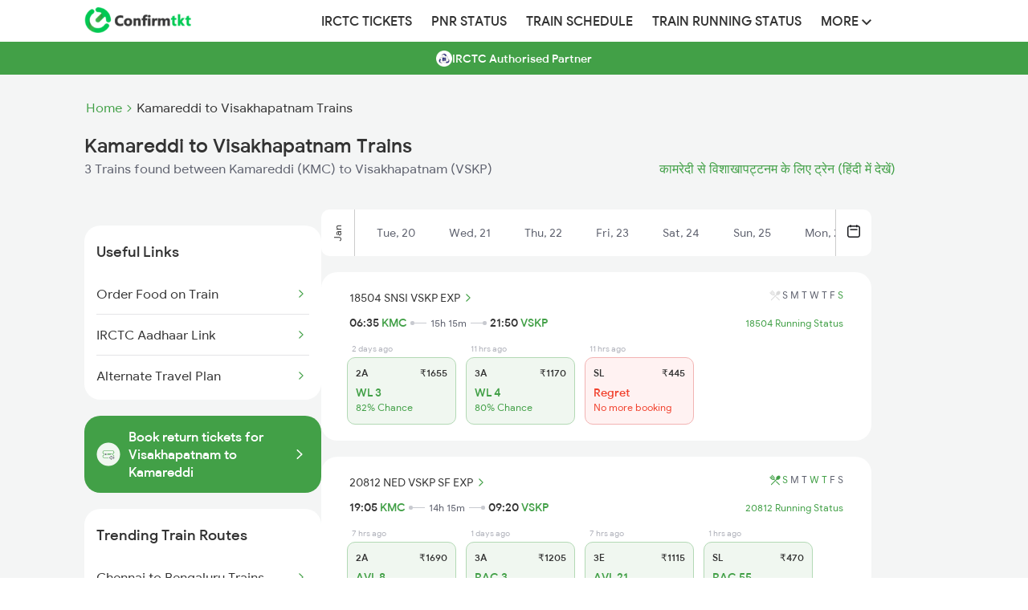

--- FILE ---
content_type: text/html; charset=UTF-8
request_url: https://www.confirmtkt.com/trains/kamareddi-to-visakhapatnam-train-tickets
body_size: 33674
content:
<!doctype html>

<html lang="en" ⚡>

<head>
  <script async src="https://cdn.ampproject.org/v0.js"></script>
  <style amp-boilerplate>
  body {
    -webkit-animation: -amp-start 8s steps(1, end) 0s 1 normal both;
    -moz-animation: -amp-start 8s steps(1, end) 0s 1 normal both;
    -ms-animation: -amp-start 8s steps(1, end) 0s 1 normal both;
    animation: -amp-start 8s steps(1, end) 0s 1 normal both
  }

  @-webkit-keyframes -amp-start {
    from {
      visibility: hidden
    }

    to {
      visibility: visible
    }
  }

  @-moz-keyframes -amp-start {
    from {
      visibility: hidden
    }

    to {
      visibility: visible
    }
  }

  @-ms-keyframes -amp-start {
    from {
      visibility: hidden
    }

    to {
      visibility: visible
    }
  }

  @-o-keyframes -amp-start {
    from {
      visibility: hidden
    }

    to {
      visibility: visible
    }
  }

  @keyframes -amp-start {
    from {
      visibility: hidden
    }

    to {
      visibility: visible
    }
  }
  </style><noscript>
    <style amp-boilerplate>
    body {
      -webkit-animation: none;
      -moz-animation: none;
      -ms-animation: none;
      animation: none
    }
    </style>
  </noscript>
  <script async custom-element="amp-analytics" src="https://cdn.ampproject.org/v0/amp-analytics-0.1.js"></script>
  <script async custom-element="amp-social-share" src="https://cdn.ampproject.org/v0/amp-social-share-0.1.js">
  </script>

  <meta charset="utf-8">
  <meta http-equiv="X-UA-Compatible" content="IE=edge">

  <meta name="robots" content="index, follow" />
  <meta name="description" content="Book confirmed Kamareddi to Visakhapatnam train tickets with ConfirmTkt online. Check Kamareddi to Visakhapatnam ticket fare, seat availability & timetable for 3 trains.">
  <meta name="keywords" content="Kamareddi to Visakhapatnam trains, Kamareddi to Visakhapatnam train tickets, Kamareddi to Visakhapatnam train seat availability, Kamareddi to Visakhapatnam train fare, Kamareddi to Visakhapatnam train timings, Kamareddi to Visakhapatnam train duration">
  <meta content="width=device-width, initial-scale=1.0" name="viewport">

  <meta property="og:type" content="website" />
  <meta property="og:title" content="Kamareddi to Visakhapatnam Trains: Book from 3 Trains, Check Fares, Timetable" />
  <meta property="og:description" content="Book confirmed Kamareddi to Visakhapatnam train tickets with ConfirmTkt online. Check Kamareddi to Visakhapatnam ticket fare, seat availability & timetable for 3 trains." />
  <meta property="og:url" content="https://www.confirmtkt.com/trains/kamareddi-to-visakhapatnam-train-tickets" />
  <meta property="og:image" content="https://www.confirmtkt.com/favicon.ico" />

  <meta name="twitter:card" content="summary" />
  <meta name="twitter:site" content="@confirmtkt" />
  <meta name="twitter:title" content="Kamareddi to Visakhapatnam Trains: Book from 3 Trains, Check Fares, Timetable" />
  <meta name="twitter:description" content="Book confirmed Kamareddi to Visakhapatnam train tickets with ConfirmTkt online. Check Kamareddi to Visakhapatnam ticket fare, seat availability & timetable for 3 trains." />
  <meta name="twitter:image" content="https://www.confirmtkt.com/favicon.ico" />

  <link rel="preload" href="https://cdn.confirmtkt.com/img/banner/downloadapp/
b7327b4d50a6e6f6cd602a853add4d22.webp" as="image">
  <link rel="canonical" href="https://www.confirmtkt.com/trains/kamareddi-to-visakhapatnam-train-tickets" />
  <link rel='alternate' href="https://confirmtktapp.sng.link/Acudb/2nrvu?_dl=confirmtkt%3A%2F%2FlandOnListing%3Fsrc%3DKMC%26dest%3DVSKP%26doj%3D24-01-2026" />

  <link rel="alternate" hreflang="en" href="https://www.confirmtkt.com/trains/kamareddi-to-visakhapatnam-train-tickets" />
  <link rel="alternate" hreflang="hi" href="https://www.confirmtkt.com/hi/trains/kamareddi-to-visakhapatnam-train-tickets" />

  <link rel="preload" href="https://cdn.confirmtkt.com/fonts/ixisans/ixi_regular.woff2" as="font" type="font/woff2"
    crossorigin />
  <link rel="preload" href="https://cdn.confirmtkt.com/fonts/ixisans/ixi_medium.woff2" as="font" type="font/woff2"
    crossorigin />


  <link rel="icon" href="/favicon.ico">
  <title>Kamareddi to Visakhapatnam Trains: Book from 3 Trains, Check Fares, Timetable</title>

  <style amp-custom>
    @font-face {
    font-family: 'ixi-sans';
    font-style: normal;
    font-weight: 400;
    font-display: swap;
    src:
      url('https://cdn.confirmtkt.com/fonts/ixisans/ixi_regular.woff2') format('woff2'),
      url('https://cdn.confirmtkt.com/fonts/ixisans/ixi_regular.woff') format('woff');
    /* Font metric overrides to reduce layout shift */
    ascent-override: 90%;
    descent-override: 22%;
    line-gap-override: 0%;
  }

  @font-face {
    font-family: 'ixi-sans';
    font-style: normal;
    font-weight: 500;
    font-display: swap;
    src:
      url('https://cdn.confirmtkt.com/fonts/ixisans/ixi_medium.woff2') format('woff2'),
      url('https://cdn.confirmtkt.com/fonts/ixisans/ixi_medium.woff') format('woff');
    /* Font metric overrides to reduce layout shift */
    ascent-override: 90%;
    descent-override: 22%;
    line-gap-override: 0%;
  }

  /* Utility Classes */
  .d-flex {
    display: flex;
  }

  .d-block {
    display: block;
  }

  .d-none {
    display: none;
  }

  .flex-center {
    display: flex;
    align-items: center;
    justify-content: center;
  }

  .flex-between {
    display: flex;
    justify-content: space-between;
    align-items: center;
  }

  .flex-column {
    display: flex;
    flex-direction: column;
  }

  .text-center {
    text-align: center;
  }

  .text-right {
    text-align: right;
  }

  .cursor-pointer {
    cursor: pointer;
  }

  .position-relative {
    position: relative;
  }

  .position-sticky {
    position: sticky;
  }

  .overflow-hidden {
    overflow: hidden;
  }

  .overflow-x-scroll {
    overflow-x: scroll;
  }

  .w-100 {
    width: 100%;
  }

  .h-100 {
    height: 100%;
  }

  .m-0 {
    margin: 0;
  }

  .mt-3 {
    margin-top: 3px;
  }

  .mt-12 {
    margin-top: 12px
  }

  .mt-40 {
    margin-top: 40px;
  }

  .mb-10 {
    margin-bottom: 10px;
  }

  .mt-20 {
    margin-top: 20px;
  }

  .mb-20 {
    margin-bottom: 20px;
  }

  .p-0 {
    padding: 0;
  }

  .p-10 {
    padding: 10px;
  }

  .p-15 {
    padding: 15px;
  }
  .p-15px {
    padding: 15px;
  }

  .p-20 {
    padding: 20px;
  }

  .px-15 {
    padding-left: 15px;
    padding-right: 15px;
  }

  .fs-12 {
    font-size: 12px;
  }

  .fs-14 {
    font-size: 14px;
  }

  .fs-16 {
    font-size: 16px;
  }

  .fs-18 {
    font-size: 18px;
  }

  .fs-20 {
    font-size: 20px;
  }

  .fs-24 {
    font-size: 24px;
  }

  .fw-400 {
    font-weight: 400;
  }

  .fw-500 {
    font-weight: 500;
  }

  .fw-600 {
    font-weight: 600;
  }

  .fw-700 {
    font-weight: 700;
  }

  .text-white {
    color: #fff;
  }

  .text-gray {
    color: #333;
  }

  .text-muted {
    color: #858585;
  }

  .text-primary {
    color: #42a047;
  }

  .text-danger {
    color: #d9534f;
  }

  .text-warning {
    color: #D48002;
  }

  .text-success {
    color: #42A047;
  }

  .text-error {
    color: #f1422e;
  }

  .text-dark-gray {
    color: #5E616E;
  }

  .bg-white {
    background-color: #fff;
  }

  .bg-gray {
    background-color: #333;
  }

  .bg-light-gray {
    background-color: #F4F5F5;
  }

  .bg-mobile-gray {
    background-color: #eaeaea;
  }

  .bg-primary {
    background-color: #42a047;
  }

  .bg-success {
    background-color: #F0F7F0;
  }

  .bg-warning {
    background-color: #FFF5E5;
  }

  .bg-error {
    background-color: #FFF2F2;
  }

  .border-radius {
    border-radius: 4px;
  }

  .border-radius-xl {
    border-radius: 20px;
  }

  .shadow {
    box-shadow: 0 3px 7px 0 rgba(0, 0, 0, .28);
  }

  .shadow-sm {
    box-shadow: 0 1px 3px 0 rgba(0, 0, 0, .28);
  }

  .text-decoration-none {
    text-decoration: none;
  }

  .list-style-none {
    list-style: none;
  }

  .list-style-circle {
    list-style: circle;
  }

  .float-left {
    float: left;
  }

  .vertical-align-middle {
    vertical-align: middle;
  }

  .white-space-nowrap {
    white-space: nowrap;
  }

  .text-overflow-ellipsis {
    text-overflow: ellipsis;
  }

  .z-index-100 {
    z-index: 100;
  }

  .gap-2 {
    gap: 2px;
  }

  .gap-10 {
    gap: 10px;
  }

  .gap-20 {
    gap: 20px;
  }

  .min-height-70vh {
    min-height: 70vh;
  }

  .max-width-100 {
    max-width: 100%;
  }

  .table-layout-fixed {
    table-layout: fixed;
  }

  .filter-invert-bright {
    filter: invert(1) brightness(2);
  }

  .color-unset {
    color: unset;
  }

  html {
    font-family: 'ixi-sans';
    -webkit-text-size-adjust: 100%;
    -ms-text-size-adjust: 100%
  }

  body {
    margin: 0
  }

  footer,
  header,
  nav {
    display: block
  }

  a {
    background-color: transparent
  }

  a:active,
  a:hover {
    outline: 0
  }

  h1 {
    margin: .67em 0;
    font-size: 2em
  }

  img {
    border: 0
  }

  button {
    margin: 0;
    font: inherit;
    color: inherit
  }

  button {
    overflow: visible
  }

  button {
    text-transform: none
  }

  button {
    -webkit-appearance: button;
    cursor: pointer
  }

  button::-moz-focus-inner {
    padding: 0;
    border: 0
  }
/* Header App Download Styles */
.header-app-download {
  display: flex;
  align-items: center;
  justify-content: space-between;
  gap: 16px;
  background-color: #42A047;
  border-radius: 0;
  margin: 0;
  width: 100%;
  font-family: "ixi-sans";
  position: relative;
  z-index: 1000;
  height: 80px;
}

.app-info {
  display: flex;
  align-items: center;
  gap: 12px;
  flex: 1;
}

.app-icon {
  flex-shrink: 0;
}

.app-icon img,
.app-icon amp-img {
  width: 40px;
  height: 40px;
  border: 1px solid #FFFFFF66;
  border-radius: 8px;
  background-color: rgba(255, 255, 255, 0.1);
}

.app-details {
  display: flex;
  flex-direction: column;
  gap: 4px;
}

.app-name {
  font-size: 12px;
  color: #FFFFFF;
  font-weight: 500;
  opacity: 0.9;
}

.main-heading {
  font-size: 12px;
  color: #FFFFFF;
  font-weight: 500;
  line-height: 1.2;
}

.rating-section {
  display: flex;
  align-items: center;
  gap: 8px;
}

.stars {
  display: flex;
  gap: 1px;
}

.star-rating {
  width: 60px;
  height: 12px;
  object-fit: contain;
}

.rating-text {
  font-size: 10px;
  color: #FFFFFF;
  font-weight: 400;
  opacity: 0.9;
}

.trusted-text {
  font-size: 10px;
  color: #FFFFFF;
  font-weight: 400;
  opacity: 0.8;
}

.download-button {
  background-color: #FFFFFF;
  color: #000000;
  padding: 12px 24px;
  border-radius: 8px;
  font-weight: 500;
  font-size: 16px;
  cursor: pointer;
  flex-shrink: 0;
  text-align: center;
  min-width: 80px;
  transition: opacity 0.2s ease;
  text-decoration: none;
}

.download-button:hover {
  opacity: 0.9;
  text-decoration: none;
}

.app-download-sticky-header {
  text-decoration: none;
}

.app-download-sticky-header:hover {
  text-decoration: none;
}

@media (max-width: 480px) {
  .header-app-download {
    padding: 12px 16px;
    gap: 12px;
    margin: 0;
  }

  .main-heading {
    font-size: 12px;
  }

  .download-button {
    padding: 10px 20px;
    font-size: 14px;
    font-weight: 500;
    min-width: 70px;
  }
}
/* Bottom Sheet Popup Styles */
.bottom-sheet-popup {
  position: fixed;
  bottom: 0;
  left: 0;
  width: 100%;
  z-index: 9999;
  box-shadow: none;
  box-sizing: border-box;
  background-color: transparent;
  background: none;
}

.bottom-sheet-popup img {
  width: 100%;
  height: auto;
  display: block;
}

.bottom-sheet-overlay {
  position: fixed;
  top: 0;
  left: 0;
  width: 100%;
  height: 100%;
  background-color: rgba(0, 0, 0, 0.5);
}

.bottom-sheet-popup, .bottom-sheet-overlay {
  opacity: 0;
  visibility: hidden;
  animation: show 0.5s ease forwards;
  animation-delay: 5s;
}

@keyframes show {
  to {
    opacity: 1;
    visibility: visible;
  }
}

.circle-overlay {
  position: absolute;
  top: 10px;
  right: 10px;
  background-color: white;
  border-radius: 50%;
  display: flex;
  justify-content: center;
  align-items: center;
  width: 22px;
  height: 22px;
  z-index: 9999;
}

.close-icon {
  background: white;
  font-size: 12px;
  cursor: pointer;
  color: #5E616E;
  z-index: 9999;
}

  /*! Source: https://github.com/h5bp/html5-boilerplate/blob/master/src/css/main.css */
  @media print {

    *,
    :after,
    :before {
      color: #000;
      text-shadow: none;
      background: 0 0;
      -webkit-box-shadow: none;
      box-shadow: none
    }

    a,
    a:visited {
      text-decoration: underline
    }

    a[href]:after {
      content: " ("attr(href) ")"
    }

    a[href^="#"]:after {
      content: ""
    }

    img {
      page-break-inside: avoid
    }

    img {
      max-width: 100%
    }

    h2,
    h3,
    p {
      orphans: 3;
      widows: 3
    }

    h2,
    h3 {
      page-break-after: avoid
    }
  }

  * {
    -webkit-box-sizing: border-box;
    -moz-box-sizing: border-box;
    box-sizing: border-box
  }

  :after,
  :before {
    -webkit-box-sizing: border-box;
    -moz-box-sizing: border-box;
    box-sizing: border-box
  }

  html {
    font-size: 10px;
    -webkit-tap-highlight-color: transparent
  }

  body {
    font-family: 'ixi-sans';
    font-size: 14px;
    line-height: 1.42857143;
    color: #333;
    background-color: #fff
  }

  button {
    font-family: 'ixi-sans';
    font-size: inherit;
    line-height: inherit
  }

  a {
    color: #42a047;
    text-decoration: none
  }

  a:focus,
  a:hover {
    color: #42a047;
    text-decoration: underline
  }

  a:focus {
    /* outline: thin dotted; */
    /* outline: 5px auto -webkit-focus-ring-color; */
    outline-offset: -2px
  }

  img {
    vertical-align: middle
  }

  h1,
  h2,
  h3,
  h4,
  h5 {
    font-family: 'ixi-sans';
    font-weight: 500;
    line-height: 1.1;
    color: inherit
  }

  h1,
  h2,
  h3 {
    margin-top: 20px;
    margin-bottom: 10px
  }

  h4,
  h5 {
    margin-top: 10px;
    margin-bottom: 10px
  }

  h1 {
    font-size: 24px
  }

  h2 {
    font-size: 18px
  }

  h3 {
    font-size: 16px
  }

  h4 {
    font-size: 14px
  }

  h5 {
    font-size: 14px
  }

  p {
    margin: 0 0 10px
  }

  .text-right {
    text-align: right
  }

  ul {
    margin-top: 0;
    margin-bottom: 10px
  }

  address {
    margin-bottom: 20px;
    font-style: normal;
    line-height: 1.42857143
  }

  .container {
    padding-right: 15px;
    padding-left: 15px;
    margin-right: auto;
    margin-left: auto
  }

  @media (min-width:768px) {
    .container {
      width: 750px
    }
  }

  @media (min-width:992px) {
    .container {
      width: 970px
    }
  }

  @media (min-width:1200px) {
    .container {
      width: 1100px
    }
  }

  .container-fluid {
    padding-right: 15px;
    padding-left: 15px;
    margin-right: auto;
    margin-left: auto
  }

  .row {
    margin-right: -15px;
    margin-left: -15px
  }

  .col-md-1,
  .col-md-12,
  .col-md-2,
  .col-md-3,
  .col-xs-11 {
    position: relative;
    min-height: 1px;
    padding-right: 15px;
    padding-left: 15px
  }

  .col-xs-11 {
    float: left
  }

  .col-xs-11 {
    width: 91.66666667%
  }

  .col-xs-offset-1 {
    margin-left: 8.33333333%
  }

  @media (min-width:992px) {

    .col-md-1,
    .col-md-12,
    .col-md-2,
    .col-md-3 {
      float: left
    }

    .col-md-12 {
      width: 100%
    }

    .col-md-3 {
      width: 25%
    }

    .col-md-2 {
      width: 16.66666667%
    }

    .col-md-1 {
      width: 8.33333333%
    }
  }

  .btn {
    display: inline-block;
    padding: 6px 12px;
    margin-bottom: 0;
    font-size: 14px;
    font-weight: 400;
    line-height: 1.42857143;
    text-align: center;
    white-space: nowrap;
    vertical-align: middle;
    -ms-touch-action: manipulation;
    touch-action: manipulation;
    cursor: pointer;
    -webkit-user-select: none;
    -moz-user-select: none;
    -ms-user-select: none;
    user-select: none;
    background-image: none;
    border: 1px solid transparent;
    border-radius: 4px
  }

  .btn:active:focus,
  .btn:focus {
    /* outline: thin dotted; */
    /* outline: 5px auto -webkit-focus-ring-color; */
    outline-offset: -2px
  }

  .btn:focus,
  .btn:hover {
    /* color: #333; */
    text-decoration: none
  }

  .btn:active {
    background-image: none;
    outline: 0;
    -webkit-box-shadow: inset 0 3px 5px rgba(0, 0, 0, .125);
    box-shadow: inset 0 3px 5px rgba(0, 0, 0, .125)
  }

  .btn-default {
    color: #333;
    background-color: #fff;
    border-color: #ccc
  }

  .btn-default:focus {
    color: #333;
    /* background-color: #e6e6e6; */
    border-color: #8c8c8c
  }

  .btn-default:hover {
    color: #333;
    /* background-color: #e6e6e6; */
    border-color: #adadad
  }

  .btn-default:active {
    color: #333;
    /* background-color: #e6e6e6; */
    border-color: #adadad
  }

  .btn-default:active:focus,
  .btn-default:active:hover {
    color: #333;
    /* background-color: #d4d4d4; */
    border-color: #8c8c8c
  }

  .btn-default:active {
    background-image: none
  }

  .btn-danger {
    color: #fff;
    background-color: #d9534f;
    border-color: #d43f3a
  }

  .btn-danger.focus,
  .btn-danger:focus {
    color: #fff;
    background-color: #c9302c;
    border-color: #761c19
  }

  .btn-danger:hover {
    color: #fff;
    background-color: #c9302c;
    border-color: #ac2925
  }

  .btn-danger.active,
  .btn-danger:active,
  .open>.dropdown-toggle.btn-danger {
    color: #fff;
    background-color: #c9302c;
    border-color: #ac2925
  }

  .btn-danger.active.focus,
  .btn-danger.active:focus,
  .btn-danger.active:hover,
  .btn-danger:active.focus,
  .btn-danger:active:focus,
  .btn-danger:active:hover,
  .open>.dropdown-toggle.btn-danger.focus,
  .open>.dropdown-toggle.btn-danger:focus,
  .open>.dropdown-toggle.btn-danger:hover {
    color: #fff;
    background-color: #ac2925;
    border-color: #761c19
  }

  .btn-danger.active,
  .btn-danger:active,
  .open>.dropdown-toggle.btn-danger {
    background-image: none
  }

  .btn-danger.disabled,
  .btn-danger.disabled.active,
  .btn-danger.disabled.focus,
  .btn-danger.disabled:active,
  .btn-danger.disabled:focus,
  .btn-danger.disabled:hover,
  .btn-danger[disabled],
  .btn-danger[disabled].active,
  .btn-danger[disabled].focus,
  .btn-danger[disabled]:active,
  .btn-danger[disabled]:focus,
  .btn-danger[disabled]:hover,
  fieldset[disabled] .btn-danger,
  fieldset[disabled] .btn-danger.active,
  fieldset[disabled] .btn-danger.focus,
  fieldset[disabled] .btn-danger:active,
  fieldset[disabled] .btn-danger:focus,
  fieldset[disabled] .btn-danger:hover {
    background-color: #d9534f;
    border-color: #d43f3a
  }

  .btn-danger .badge {
    color: #d9534f;
    background-color: #fff
  }

  .btn-sm {
    padding: 5px 10px;
    font-size: 12px;
    line-height: 1.5;
    border-radius: 3px
  }

  .collapse {
    display: none
  }

  .nav {
    padding-left: 0;
    margin-bottom: 0;
    list-style: none
  }

  .nav>li {
    position: relative;
    display: block
  }

  .nav>li>a {
    position: relative;
    display: block;
    padding: 10px 12px
  }

  .nav>li>a:focus,
  .nav>li>a:hover {
    text-decoration: none;
    background-color: #eee
  }

  @media (min-width:768px) {
    .navbar-header {
      float: left
    }
  }

  .navbar-collapse {
    padding-right: 15px;
    padding-left: 15px;
    overflow-x: visible;
    -webkit-overflow-scrolling: touch;
    border-top: 1px solid transparent;
    -webkit-box-shadow: inset 0 1px 0 rgba(255, 255, 255, .1);
    box-shadow: inset 0 1px 0 rgba(255, 255, 255, .1)
  }

  @media (min-width:768px) {
    .navbar-collapse {
      width: auto;
      border-top: 0;
      -webkit-box-shadow: none;
      box-shadow: none
    }

    .navbar-collapse.collapse {
      display: block;
      height: auto;
      padding-bottom: 0;
      overflow: visible
    }
  }

  .container-fluid>.navbar-collapse,
  .container-fluid>.navbar-header {
    margin-right: -15px;
    margin-left: -15px
  }

  @media (min-width:768px) {

    .container-fluid>.navbar-collapse,
    .container-fluid>.navbar-header {
      margin-right: 0;
      margin-left: 0
    }
  }

  .navbar-brand {
    float: left;
    height: 50px;
    padding: 15px 0;
    margin: 0;
  }

  .navbar-brand:focus,
  .navbar-brand:hover {
    text-decoration: none
  }

  .navbar-brand>img {
    display: block
  }

  .navbar-nav {
    margin: 0 0;
  }

  .navbar-default {
    background-color: #f8f8f8;
    border-color: #e7e7e7
  }

  .navbar-default .navbar-brand {
    color: #777
  }

  .navbar-default .navbar-brand:focus,
  .navbar-default .navbar-brand:hover {
    color: #5e5e5e;
    background-color: transparent
  }

  .navbar-default .navbar-collapse {
    border-color: #e7e7e7
  }

  .breadcrumb {
    padding: 8px 15px;
    margin-bottom: 20px;
    list-style: none;
    background-color: #f5f5f5;
    border-radius: 4px
  }

  .breadcrumb>li {
    display: inline-block
  }

  .breadcrumb>li+li:before {
    padding: 0 5px;
    color: #ccc;
    content: "/\00a0"
  }

  .container-fluid:after,
  .container-fluid:before,
  .container:after,
  .container:before,
  .nav:after,
  .nav:before,
  .navbar-collapse:after,
  .navbar-collapse:before,
  .navbar-header:after,
  .navbar-header:before,
  .row:after,
  .row:before {
    display: table;
    content: " "
  }

  .container-fluid:after,
  .container:after,
  .nav:after,
  .navbar-collapse:after,
  .navbar-header:after,
  .row:after {
    clear: both
  }

  * {
    font-family: 'ixi-sans'
  }

  body {
    font-family: 'ixi-sans';
    overflow-x: hidden
  }

  .authorized-partner-label {
    background-color: #42a047;
    text-align: center;
    color: #fff;
    margin-bottom: 30px;
    display: flex;
    gap: 8px;
    align-items: center;
    justify-content: center;
  }

  .authorized-partner-label p {
    font-size: 14px;
    font-weight: 500;
    margin-top: 11px;
  }

  .authorized-partner-logo {
    border-radius: 4px;
  }

  .coupon {
    width: 70%;
    padding: 10px;
    margin: auto;
    cursor: pointer;
    box-shadow: 0 3px 7px 0 rgba(0, 0, 0, .28)
  }

  ul>li {
    list-style: none
  }

  .shadow {
    box-shadow: 0 3px 7px 0 rgba(0, 0, 0, .28)
  }

  .urls {
    text-decoration: none;
    color: #444343
  }

  .toptrainsroutes {
    width: 80%;
    margin-left: 10%;
    margin-top: 20px;
    padding: 20px;
    box-shadow: 0 3px 7px 0 rgba(0, 0, 0, .28)
  }

  .popularRoutes {
    width: 50%;
    padding: 20px;
    box-shadow: 0 3px 7px 0 rgba(0, 0, 0, .28);
    margin-right: 10px
  }

  .popularRoutes li,
  .toptrainsroutes li {
    margin-bottom: 10px;
    font-size: 16px;
  }

  .operator {
    margin-bottom: 10px;
    border: solid 1px #e2e2e2;
    box-shadow: 1px 1px 2px #e2e2e2
  }

  .operator1 {
    margin-bottom: 10px;
    margin-top: 5px;
    border: solid 1px #e2e2e2;
    box-shadow: 1px 1px 2px #e2e2e2;
    width: 95%;
    margin-left: 2.5%
  }

  .traindata {
    min-height: 100px;
    padding: 10px;
    text-align: center
  }

  .headers {
    font-size: 14px;
    color: grey;
    margin-top: 10px;
    font-weight: 700
  }

  .generic {
    padding: 20px;
    box-shadow: 0 1px 3px 0 rgba(0, 0, 0, .28);
    cursor: pointer
  }

  .ques {
    font-weight: 700
  }

  .Faqs {
    padding: 20px;
    border: solid 1px #e2e2e2;
    margin-top: 20px
  }

  .Faqs pre {
    margin: 0;
    white-space: pre-line;
  }

  .Imptrains {
    display: flex;
    margin-top: 20px;
    text-align: center
  }

  .price {
    float: left
  }

  .social-icons {
    color: #fff
  }

  .social-widget ul.social-icons li a i {
    font-size: 1.4em;
    width: 36px;
    height: 36px;
    color: #fff;
    line-height: 36px;
    text-align: center;
    display: block;
    border-radius: 2px
  }

  .facebook i {
    background-color: #507cbe
  }

  .twitter i {
    background-color: #63cdf1
  }

  .google i {
    background-color: #f16261
  }

  ul {
    list-style: none outside none;
    padding-left: 0;
    margin: 0
  }

  .social-widget ul.social-icons li {
    display: inline-block;
    margin-right: 4px;
    margin-bottom: 4px
  }

  .footer-refreshed-heading {
    font-weight: 400;
    font-size: 16px;
    margin-bottom: 10px;
    color: #333;
  }

  .nodata {
    display: flex;
    flex-direction: column;
    align-items: center;
    gap: 16px;
    min-height: 70vh;
    margin-bottom: 5rem;
    background-color: #F4F5F5;

    max-width: 50vh;  }

  .nodata-search {
    text-align: center;
    margin: 48px 0;
    font-size: 16px;
    font-weight: 500;
  }

  .nodata>button {
    font-size: 16px;
    font-weight: 500;
    color: #42a047;
    background: #fff;
    padding: 14px 24px;
    border-radius: 6px;
    border: solid 1px #42a047;
    width: 100%;
  }

  .nodata>span {
    color: #858585;
    font-size: 14px;
  }

  .column {
    float: left;
    width: 60%;
  }

  .breadcrumb {
    padding: 4px
  }

  .main-header {
    background-color: #fff;
    box-shadow: 0 6px 6px 0 rgba(187, 187, 187, 0.2);
  }

  body {
    font-family: 'ixi-sans';
  }

  img {
    vertical-align: middle;
  }

  /* Responsive images */
  .img-responsive {
    display: block;
    max-width: 100%;
    height: auto;
  }

  /* Navbar and Header styles */
  .navbar {
    width: 1100px;
    margin: 0 auto;
    padding-left: 15px;
    padding-right: 15px;
  }

  .navbar-nav {
    display: flex;
    align-items: center;
    height: 52px;
  }

  .navbar-nav>li {
    position: relative;
    display: block;
  }

  .navbar-nav>li>a {
    color: #333;
    font-size: 16px;
    font-weight: 500;
    font-family: 'ixi-sans';
    text-transform: uppercase;
  }

  .navbar-nav>li>a:hover {
    color: #42a047;
    background: transparent;
  }

  .navbar-brand {
    height: 50px;
    float: left;
    display: flex;
    align-items: center;
    margin-right: 150px;
  }

  header .navbar-brand img {
    vertical-align: middle;
  }

  header button {
    border: 1px solid #913018;
    border-radius: 5px;
  }

  .icon-bar {
    background-color: #ec6140;
  }

  .pull-right {
    /* float: right; */
  }

  .navbar-elements-gap {
    gap: 10px;
  }

  /* Dropdown styles */
  .dropdown {
    position: relative;
  }

  .dropdown-toggle {
    cursor: pointer;
  }

  .dropdown-toggle:focus {
    outline: 0;
  }

  .dropdown-menu {
    position: absolute;
    top: 100%;
    left: 0;
    z-index: 1000;
    display: none;
    float: left;
    min-width: 160px;
    padding: 5px 0;
    margin: 0;
    font-size: 14px;
    text-align: left;
    list-style: none;
    background-color: #fff;
    background-clip: padding-box;
    border-radius: 4px;
    box-shadow: 0 6px 12px rgba(0, 0, 0, .175);
    margin-top: -15px;
  }

  .dropdown-menu>li {
    position: relative;
  }

  .dropdown-menu>li>a {
    display: block;
    padding: 3px 20px;
    clear: both;
    font-weight: 400;
    line-height: 1.42857143;
    color: #333;
    white-space: nowrap;
    text-decoration: none;
  }

  .dropdown-menu>li>a:focus,
  .dropdown-menu>li>a:hover {
    color: #262626;
    text-decoration: none;
    background-color: #f5f5f5;
  }

  .dropdown-toggle:hover~.dropdown-menu,
  .dropdown-menu:hover {
    display: block;
  }

  /* Clearfix for various elements */
  .container-fluid:after,
  .container-fluid:before,
  .nav:after,
  .nav:before,
  .navbar-collapse:after,
  .navbar-collapse:before,
  .navbar-header:after,
  .navbar-header:before,
  .navbar:after,
  .navbar:before,
  .row:after,
  .row:before {
    display: table;
    content: " ";
  }

  .container-fluid:after,
  .nav:after,
  .navbar-collapse:after,
  .navbar-header:after,
  .navbar:after,
  .row:after {
    clear: both;
  }

  @media only screen and (max-width: 460px) {
    .brand-logo {
      padding-top: 10px
    }
  }

  .selector1 {
    float: left;
    width: 16%;
    padding: 5px
  }

  .selector {
    margin-top: 5px;
    text-align: center;
  }

  .selector:after {
    content: "";
    display: table;
    clear: both
  }

  .a {
    color: #42a047;
    font-weight: 700;
    font-size: 14px;
    margin-right: 4px
  }

  .a:hover {
    color: #42a047
  }

  h3,
  h5 {
    font-size: 24px;
    margin-top: 0px
  }

  .stnname {
    display: inline-block;
    width: 49%;
    text-overflow: ellipsis;
    overflow: hidden;
    white-space: nowrap;
  }

  .duration {
    font-size: 10px;
    position: absolute;
    top: 35%;
    left: 45%
  }

  .col {
    float: left;
    width: 33.33%;
  }

  .row:after {
    content: "";
    display: table;
    clear: both;
  }

  .line {
    margin-top: 7px;
    width: 100%;
    background: #999;
    height: 1px;
    float: left;
  }

  .point {
    margin-top: -6px;
    width: 0;
    height: 0;
    border-top: 5px solid transparent;
    border-bottom: 5px solid transparent;
    border-left: 5px solid #999;
    float: right;
  }

  h1 {
    margin: 0px;
    padding: 5px;
    font-size: 30px;
  }

  .today {
    color: #fff;
    background: #42a047;
    border: none;
    border: solid 1px #d6d6d6;
  }

  @media screen and (max-width: 600px) {
    .urls {
      text-overflow: ellipsis;
      overflow: hidden;
      white-space: nowrap;
    }



    .operator,
    .coupon,
    .generic {
      width: 90%;
      min-height: unset;
      padding: 5px
    }

    .popularRoutes,
    .toptrainsroutes {
      width: 90%;
      margin-left: 5%;
      margin-top: 0px;
    }

    .Imptrains {
      display: unset
    }

    .bread-crumb {
      font-size: 12px;
      display: flex;
    }

    .bread-crumb .list {
      color: #858585;
    }
  }

  .flexy {
    display: flex;
    justify-content: space-between;
    align-items: center;
  }

  .flex-center {
    display: flex;
    justify-content: center;
    align-items: center;
  }

  .flex {
    display: flex;
    align-items: center;
  }

  .btn-default.today:hover {
    color: #fff;
  }

  .header-mobile {
    background: #fff;
    height: 48px;
    padding: 12px 16px;
    position: -webkit-sticky;
    line-height: normal;
    width: 100%;
    z-index: 100;
    display: flex;
    justify-content: space-between;
    align-items: center;
  }

  .mobile-icon {
    width: 40px;
    justify-content: end;
  }

  .mobile-icon:focus {
    outline: none;
  }

  .content-wrap {
    padding: 15px 15px 7px 15px;
    display: flex;
    background: #fff;
  }

  .sticky {
    position: sticky;
    top: 0;
  }

  .title h1 {
    font-size: 16px;
  }

  .title .sub-text {
    color: #858585;
    font-size: 14px;
    margin: 0;
    font-weight: normal;
    margin-top: 4px;
  }

  .content-wrap .bread-crumb a {
    font-size: 12px;
  }

  .bread-crumb-desktop {
    display: flex;
    margin-bottom: 8px;
  }

  .bread-crumb-desktop a {
    font-size: 16px;
    display: flex;
    margin-left: 2px;
  }

  .content-wrap h1 {
    margin: 0;
    text-overflow: ellipsis;
    overflow: hidden;
    white-space: nowrap;
    padding: 0;
  }

  .btn-default.today {
    color: white;
    background: #42a047;
    border: none;
    border: solid 1px #42a047;
  }

  .btns-wrap {
    display: flex;
    flex-direction: row;
    gap: 10px;
  }

  .train-list-wrap {
    display: flex;
    flex-direction: column;
    margin-bottom: 20px;
  }

  .train-list-wrap-desktop {
    display: flex;
    flex-direction: column;
  }

  .train {
    background-color: #fff;
    border-radius: 2px;
    color: #000;
    padding: 15px 0;
    border-top: 1px solid #E5E4E2;
  }

  .train-desktop {
    background-color: #fff;
    border-radius: 2px;
    color: #000;
    padding: 20px;
    border-radius: 20px;
    margin-bottom: 20px;
  }

  .train-time {
    color: #333;
    font-size: 14px;
    display: flex;
    font-weight: 500;
  }

  .click-text {
    color: #42A047;
    font-size: 12px;
    font-weight: 400;
  }

  .train-duration {
    color: #5E616E;
    margin: 0 4px;
    font-size: 12px;
    font-weight: 400;
    display: flex;
    justify-content: center;
    align-items: center;
  }

  .train-duration-dot {
    background-color: #C8CAD0;
    border-radius: 9999px;
    height: 5px;
    width: 5px;
  }

  .train-duration-line {
    background-color: #C8CAD0;
    height: 1px;
    width: 15px;
  }

  .train-duration-text {
    margin-left: 5px;
    margin-right: 5px;
  }

  .train-class-card {
    display: flex;
    flex-direction: row;
    overflow: scroll;
    margin-top: 12px;
  }

  .trains-class-desktop {
    margin-right: 15px;
  }

  .train-class-card::-webkit-scrollbar {
    display: none;
  }

  .cls-item {
    background-color: #f8f8f8;
    cursor: pointer;
    display: inline-block;
    font-size: 1rem;
    -webkit-user-select: none;
    user-select: none;
    min-width: 136px;
    min-height: 84px;
    padding: 10px 10px 6px 10px;
    border-radius: 10px;
  }

  .cls-no-data {
    color: #858585;
    font-size: 12px;
    text-transform: capitalize;
  }

  .days-of-run {
    font-size: 12px;
    color: #000;
  }

  .days-of-run>.not {
    color: #e6e6e6;
  }

  .train-btns {
    font-size: 12px;
    margin-top: 12px;
  }

  .download {
    display: grid;
    grid-template-columns: 1fr auto;
    align-items: center;
    background-color: #d3e5cf;
    border-radius: 4px;
    font-size: 12px;
    box-shadow: 0 2px 4px 0 #d6d6d6;
  }

  .download>* {
    padding: 8px;
  }

  .download h3 {
    font-size: 12px;
    margin: 0;
    line-height: 1.2;
  }

  .download__book-ticket {
    font-weight: 500;
    background-color: #42a047;
    color: #fff;
    border-radius: 4px;
    border-bottom-left-radius: 0px;
    border-top-left-radius: 0px;
    height: 44px;
  }

  .prediction {
    font-size: 14px;
    margin-top: 6px;
    font-weight: 500;
  }

  .travel-guarantee {
    font-size: 12px;
    display: flex;
    align-items: center;
  }

  .low {
    color: #f1422e;
  }

  .probable {
    color: #D48002;
  }

  .confirm {
    color: #42A047;
  }

  .default {
    color: #5c5c5c;
    background-color: #fff;
    border: 1px solid #d0d0ce;
  }

  .default-avl {
    color: #5c5c5c;
  }

  .confirm-bg {
    background-color: #F0F7F0;
  }

  .probable-bg {
    background-color: #FFF5E5;
  }

  .low-bg {
    background-color: #FFF2F2;
  }

  .confirm-border {
    border: 1px solid #B3D9B5;
  }

  .probable-border {
    border: 1px solid #FFE1B3;
  }

  .low-border {
    border: 1px solid #F2B4B3;
  }

  .avl-price {
    font-size: 12px;
    font-weight: 500;
  }

  .prediction-sub {
    font-size: 12px;
    margin-bottom: 6px;
    font-weight: 400;
  }

  .cache-time {
    color: #ADAFB8;
    font-size: 10px;
    padding: 4px 6px 0;
    font-weight: 400;
    margin-bottom: 3px;
  }

  .train-availability-card {
    margin-left: 12px;
  }

  section a {
    color: #42a047;
  }


  /* FOOTER¯ */

  footer {
    background: #333;
    padding: 0;
  }

  footer h4 {
    color: #fff;
    font-size: 26px;
    margin: 10px 0;
  }

  footer h3 {
    color: #fff;
    font-size: 26px;
    margin: 10px 0;
  }

  footer .nav-list {
    display: flex;
    margin-top: 8px;
  }

  ul,
  li {
    list-style: none;
    margin: 0;
    padding: 0;
  }

  .nav-list li a {
    margin-right: 16px;
    color: #5c5c5c;
  }

  .nav-list li a:hover {
    color: #d3d3d3;
  }

  footer .copyright p {
    color: #fff;
  }

  ul.social-icons {
    display: inline-flex;
  }

  ul.social-icons li {
    margin-right: 8px;
  }

  ul.social-icons li a i {
    font-size: 1.4em;
    width: 36px;
    height: 36px;
    color: #fff;
    line-height: 36px;
    text-align: center;
    border-radius: 2px;
  }

  .facebook i {
    background-color: #507CBE;
  }

  .twitter i {
    background-color: #63CDF1;
  }

  .google i {
    background-color: #F16261;
  }

  address {
    margin: 0;
  }

  a:hover {
    text-decoration: underline;
  }

  @media screen and (max-width: 767px) {
    .footer-wrap {
      padding: 2rem;
    }


    footer h4 {
      font-size: 20px;
    }

    footer h3 {
      font-size: 20px;
    }

    footer .nav-list {
      display: flex;
      flex-wrap: wrap;
      gap: 10px;
    }

    .footer-wrap .column2 {
      display: flex;
      align-items: center;
      margin-left: -36px;
    }

    footer .row {
      margin: 0;
    }

  }

  @media screen and (min-width: 768px) {
    /* DEsktop Tablets */

    .footer-wrap {
      width: 960px;
      margin: 0 auto;
    }

    .footer-wrap .column1 {
      width: 60%;
      float: left;
    }

    footer .nav-list {
      display: flex;
      flex-wrap: wrap;
      gap: 10px;
      width: 80%;

    }

    .footer-wrap .column2 {
      width: 40%;
      float: left;
      display: flex;
      align-items: center;
    }

    footer .row {
      padding-top: 32px;
      margin: 0;
    }
  }

  .h2-header {
    font-size: 24px;
    margin-top: 0;
  }

  .faq-header {
    margin-left: 15px;
  }

  .hyperlink {
    color: #42a047;
  }

  .separator {
    padding: 0 5px;
    color: #ccc;
  }

  .breadcrumb-nav {
    padding-top: 4px;
    padding-bottom: 5px;
  }

  .visually-hidden {
    position: absolute;
    width: 1px;
    height: 1px;
    margin: -1px;
    padding: 0;
    overflow: hidden;
    clip: rect(0, 0, 0, 0);
    border: 0;
  }

  /* FOOTER ENDs */

  /* Return trip Container Mweb  Starts */
  .return-trip-cntnr {
    background-color: #42A047;
    margin-left: 15px;
    border-radius: 100px 0 0 100px;
    display: flex;
    align-items: center;
  }

  .return-trip-link {
    text-decoration: none;
    display: flex;
    padding: 10px 15px 10px 15px;
    align-items: center;
    gap: 10px;
  }

  .return-trip-text {
    color: #FFF;
    font-size: 16px;
    font-weight: 500;
  }

  /* return trip container Mweb Ends */

  /* Why Book Section Mweb Start */

  .why-book-section {
    display: flex;
    align-items: center;
    background-color: #FFF;
    padding: 15px 0px 15px 0px;
    flex-direction: column;
  }

  .why-book-section-heading {
    font-size: 18px;
    font-weight: 500;
    padding-bottom: 10px;
    padding-left: 15px;
    padding-right: 15px;
  }

  .why-book-section-placeholder {
    width: 32px;
    height: 32px;
    border-radius: 50%;
    background-color: #F4F5F5;
    margin-right: 15px;
    flex-shrink: 0;
  }

  .why-book-section-content {
    display: flex;
    flex-direction: column;
  }

  .why-book-section-content h3 {
    font-size: 16px;
    font-weight: 500;
    margin-bottom: 6px;
  }

  .why-book-section-content p {
    font-size: 12px;
    font-weight: 400;
    color: #5E616E;
  }

  .why-book-section-cntnr {
    display: flex;
  }

  .why-book-section-content-cntnr {
    padding-left: 15px;
    padding-right: 15px;
    margin: 0 auto;
    gap: 10px;
    display: flex;
    flex-wrap: wrap;
    justify-content: flex-start;
  }

  /* Why Book Section Mweb Ends */

  /* Interlinkings Mweb Start */

  .interlinking-cntnr-heading {
    background-color: #F4F5F5;
    margin: 0;
    font-size: 16px;
    font-weight: 500;
    padding: 10px 15px;
    color: #333;
  }

  .interlinking-cntnr-heading-desktop {
    margin: 0;
    font-size: 18px;
    font-weight: 500;
    padding: 20px 15px 10px 15px;
    color: #333;
    background-color: #fff;
    border-radius: 20px 20px 0 0;
  }

  .scrollable-container-desktop {
    margin-top: 20px;
  }

  .scrollable-div {
    max-height: 248px;
    overflow-y: auto;
    padding: 10px 15px;
  }

  .scrollable-div p {
    margin: 5px 0;
  }

  .scrollable-div hr {
    margin: 5px 0;
    border: none;
    border-top: 1px solid #ccc;
  }

  .scrollable-div-desktop {
    max-height: 260px;
    overflow-y: auto;
    padding: 10px 15px;
    background-color: #fff;
    border-radius: 0 0 20px 20px;
  }

  .scrollable-div-desktop p {
    margin: 5px 0;
  }

  .scrollable-div-desktop hr {
    margin: 5px 0;
    border: none;
    border-top: 1px solid #e4e4e7;
  }

  .route-link {
    text-decoration: none;
  }

  .route-link-element {
    padding-top: 10px;
    padding-bottom: 10px;
    font-size: 14px;
    font-weight: 400;
    color: #333;
  }

  .route-link-element-desktop {
    padding-top: 10px;
    padding-bottom: 10px;
    font-size: 16px;
    font-weight: 400;
    color: #333;
  }

  .route-link-container {
    display: flex;
    justify-content: space-between;
    align-items: center;
    margin-top: -6px;
    margin-bottom: -6px;
  }

  /* Interlinkings Mweb Ends */

  /* Mobile Header Starts */

  .mobile-header {
    width: 100%;
    background-color: #fff;
    padding: 10px 20px;
    position: sticky;
    top: 0;
    z-index: 1001;
  }

  .mobile-header-content {
    display: flex;
    align-items: center;
  }

  .mobile-header-icon {
    width: 24px;
    height: 24px;
    margin-right: 10px;
  }

  .mobile-header-text {
    display: flex;
    flex-direction: column;
    overflow: hidden;
    gap: 5px;
  }

  .mobile-header-title,
  .mobile-header-subtitle {
    margin: 0;
    white-space: nowrap;
    overflow: hidden;
    text-overflow: ellipsis;
  }

  .mobile-header-title {
    font-weight: 500;
    font-size: 20px;
    padding: 0;
    padding-top: 2px;
    padding-bottom: 2px;
  }

  .mobile-header-subtitle {
    font-size: 14px;
    color: #5E616E;
  }

  /* Mobile Header Ends */

  /* ExploreMore Section Mweb Starts */
  @media (max-width: 699px) {
    .explore-more-container {
      padding: 0px 15px 30px 15px;
    }
  }

  .explore-more-container-header {
    font-weight: 500;
    font-size: 18px;
    margin-bottom: 20px;
  }

  .explore-more-icons {
    display: flex;
    justify-content: space-between;
    border-radius: 20px;
    padding: 10px;
    box-shadow: 0 0 10px 0 rgba(0, 0, 0, 0.1);
    background: #fff;
  }

  .explore-more-icon-item {
    text-align: center;
    flex: 1;
    margin: 10px;
    position: relative;
  }

  .explore-more-icon-item img {
    display: block;
    margin: 0 auto 10px auto;
  }

  .explore-more-text {
    font-size: 12px;
    color: #333333;
  }

  .explore-more-link {
    text-decoration: none;
    color: inherit;
  }

  .explore-more-separator {
    display: none;
    /* Hide by default */
  }

  /* Show separators for screen sizes greater than 700px */
  @media (min-width: 700px) {
    .explore-more-container {
      margin-bottom: 50px;
      margin-top: 20px;
    }

    .explore-more-container-header {
      font-weight: 600;
      font-size: 22px;
      margin-bottom: 20px;
    }

    .explore-more-text {
      font-size: 16px;
      color: #333;
    }

    .explore-more-separator {
      display: block;
      /* Show separators */
      background-color: #C8CAD0;
      width: 1px;
      height: calc(100% - 20px);
      /* Full height minus top and bottom padding */
      position: absolute;
      top: 10px;
      /* Padding from top */
      bottom: 10px;
      /* Padding from bottom */
    }

    .explore-more-separator-1 {
      right: -5px;
      /* Adjust to be between first and second item */
    }

    .explore-more-separator-2 {
      right: -5px;
      /* Adjust to be between second and third item */
    }

    .explore-more-separator-3 {
      right: -5px;
      /* Adjust to be between third and fourth item */
    }
  }

  /* ExploreMore Section Mweb Ends */

  /* FAQ Mweb Section Starts */

  .faq-list-container {
    margin: 20px 0;
    padding-left: 15px;
    padding-right: 15px;
    padding-bottom: 10px;
  }

  .faq-list-container-desktop {
    background-color: #fff;
    margin: 0 0 20px 0;
    border-radius: 20px;
    padding: 0 20px 0 20px;
  }

  .faq-list-item {
    border-bottom: 1px solid #ccc;
    padding: 0;
  }

  .faq-list-item-desktop {
    border-bottom: 1px solid #ccc;
  }

  .faq-list-item-desktop:last-child {
    border-bottom: none;
  }

  .faq-list-question {
    cursor: pointer;
    display: flex;
    justify-content: space-between;
    align-items: center;
    padding-top: 10px;
    padding-bottom: 10px;
    margin: 0;
    list-style: none;
    position: relative;
    margin-top: 10px;
  }

  .faq-list-question-text {
    font-size: 16px;
    flex-grow: 1;
    font-weight: 500;
    margin-right: 15px;
    color: #333;
    margin-top: 0px;
  }

  .faq-list-question-text-desktop {
    font-size: 18px;
    flex-grow: 1;
    font-weight: 500;
    margin-right: 15px;
    color: #333;
    margin-top: 0px;
  }

  .faq-list-answer {
    padding-top: 0px;
    padding-bottom: 20px;
    margin: 0;
    font-size: 14px;
    color: #5E616E;
    margin-bottom: 0px;
  }

  .faq-list-answer-desktop {
    padding-top: 0px;
    padding-bottom: 20px;
    margin: 0;
    font-size: 14px;
    color: #5E616E;
    margin-bottom: 0px;
    font-weight: 400;
    line-height: 26.4px;
    margin-top: -15px;
  }

  summary::-webkit-details-marker {
    display: none;
  }

  details summary {
    position: relative;
    padding-right: 30px;
    /* Extra padding to accommodate the icon */
  }

  details summary::after {
    content: url('https://cdn.confirmtkt.com/img/icons/iui/expand_more.svg');
    position: absolute;
    right: 0;
    top: 40%;
    transform: translateY(-50%);
    width: 24px;
    height: 24px;
    filter: brightness(0) saturate(100%) invert(37%) sepia(3%) saturate(1622%) hue-rotate(194deg) brightness(98%) contrast(90%);
  }

  details[open] summary::after {
    content: url('https://cdn.confirmtkt.com/img/icons/iui/expand_less.svg');
    filter: brightness(0) saturate(100%) invert(37%) sepia(3%) saturate(1622%) hue-rotate(194deg) brightness(98%) contrast(90%);
  }

  .faq-list-heading {
    font-size: 18px;
    font-weight: 500;
  }

  .faq-list-heading-desktop {
    font-size: 22px;
    font-weight: 600;
    margin-bottom: 20px;
  }

  /* FAQ Mweb Section Ends */

  /* Calendar Section Mweb Starts */
  .calendar-slider-main-container {
    display: flex;
    align-items: stretch;
    /* Ensure all children stretch to the same height */
    border-top: 1px solid #E4E4E7;
    border-left: none;
    border-right: none;
    background-color: #fff;
  }

  .calendar-slider-main-container-desktop {
    display: flex;
    align-items: stretch;
    /* Ensure all children stretch to the same height */
    border-left: none;
    border-right: none;
    background-color: #fff;
    border-radius: 10px;
  }

  .calendar-slider-fixed-left,
  .calendar-slider-fixed-right {
    display: flex;
    justify-content: center;
    align-items: center;
    flex: 0 0 auto;
    padding: 0 10px;
    /* Only horizontal padding */
    font-size: 12px;
    text-align: center;
  }

  .calendar-slider-fixed-month {
    transform: rotate(-90deg);
    transform-origin: center;
  }

  .calendar-slider-fixed-left {
    border-right: 1px solid #ccc;
    padding-top: 10px;
  }

  .calendar-slider-fixed-right {
    border-left: 1px solid #ccc;
  }

  .calendar-slider-scrollable-dates {
    display: flex;
    overflow-x: scroll;
    -webkit-overflow-scrolling: touch;
    flex-grow: 1;
    padding: 0 0;
    align-items: center;
  }

  .calendar-slider-scrollable-dates::-webkit-scrollbar {
    display: none;
  }

  .calendar-slider-scrollable-dates {
    -ms-overflow-style: none;
    /* IE and Edge */
    scrollbar-width: none;
    /* Firefox */
  }

  .calendar-slider-date-item {
    flex: 0 0 auto;
    display: flex;
    align-items: center;
    justify-content: center;
    margin-right: 10px;
    padding: 19px 5px;
    text-align: center;
    font-size: 14px;
    color: #5E616E;
  }

  .calendar-slider-date-item.selected {
    color: #42A047;
    border-bottom: 4px solid #42A047;
    padding-bottom: 15px;
  }

  .calendar-slider-date-item-desktop {
    margin-left: 22px;
  }

  .calendar-slider-calendar-icon {
    width: 24px;
    height: 24px;
  }

  /* Calendar Section Mweb Ends */

  /* Page Content Starts */

  .content-container {
    padding-left: 15px;
    padding-right: 15px;
  }

  .content-container h2 {
    color: #333;
    font-size: 18px;
  }

  .content-container h3 {
    color: #333;
    font-size: 16px;
    margin-top: 20px;
  }

  .content-container-desktop {
    background: #fff;
    padding-left: 15px;
    padding-right: 15px;
    border-radius: 20px;
    margin-bottom: 30px;
  }

  .content-container-desktop h2 {
    color: #333;
    font-size: 22px;
    font-weight: 700;
  }

  .content-container-desktop h3 {
    color: #333;
    font-size: 18px;
    margin-top: 20px;
    font-weight: 600;
  }

  .content-text {
    font-size: 14px;
    padding-bottom: 10px;
    color: #333;
  }

  .content-text-desktop {
    font-size: 14px;
    padding-bottom: 10px;
    color: #5E616E;
    font-weight: 400;
  }

  .price-container {
    width: 100%;
    border-collapse: separate;
    margin-bottom: 20px;
    font-size: 12px;
    border: 0.5px solid #D3D3D3;
    border-radius: 15px;
    border-spacing: 0;
    overflow: hidden;
  }

  .price-container th,
  .price-container td {
    border: 0.5px solid #D3D3D3;
    padding: 8px;
    text-align: center;
    /* Center-align text */
  }

  .table-header-row {
    background-color: #E4E4E7;
  }

  .price-container .table-header-row th {
    font-size: 14px;
    font-weight: 600;
  }

  .table-wrapper {
    overflow-x: auto;
  }

  /* Page Content Ends */

  /* Booking banner CTA starts */

  .booking-banner-cta {
    padding-left: 15px;
    padding-right: 15px;
    /* padding-bottom: 15px; */
    background-color: white;
  }

  .booking-banner-cta-desktop {
    padding-bottom: 20px;
  }

  .booking-banner-cta-container {
    background-color: #033E80;
    display: flex;
    align-items: center;
    /* Vertically center-align items */
    padding-top: 8px;
    padding-bottom: 8px;
    height: 113px;
    box-sizing: border-box;
    /* Include padding in height/width */
    border-radius: 10px;
    overflow: hidden;
    /* To ensure no overflow */
    font-style: italic;
    font-family: 'ixi-sans';
  }

  .booking-banner-cta-container-web {
    display: flex;
    align-items: center;
    /* Vertically center-align items */
    padding-top: 8px;
    padding-bottom: 8px;
    height: 160px;
    box-sizing: border-box;
    /* Include padding in height/width */
    border-radius: 20px;
    overflow: hidden;
    /* To ensure no overflow */
    font-style: italic;
    font-family: 'ixi-sans';
    background-image: url('https://cdn.confirmtkt.com/img/rcb_banners/741346f31e783ee6a1c6e2d528322582.webp');
    background-size: cover;
    background-position: center;
    background-repeat: no-repeat;
  }

  .booking-banner-cta-image-container {
    flex-shrink: 0;
    height: 100%;
  }

  .booking-banner-cta-image-container img {
    height: 100%;
    width: auto;
  }

  .booking-banner-cta-image-container-desktop {
    flex-shrink: 0;
    height: 100%;
    margin-right: 24px;
  }

  .booking-banner-cta-image-container-desktop img {
    height: 100%;
    width: auto;
  }

  .booking-banner-cta-content {
    display: flex;
    flex-direction: column;
    align-items: flex-start;
    /* Left-align text and button */
    justify-content: center;
    flex-grow: 1;
    padding-left: 0;
    /* Decreased padding to account for left alignment */
    box-sizing: border-box;
    /* Include padding in width */
    min-width: 0;
    /* Ensure the flexbox container shrinks properly */
    margin-left: -35px;
  }

  .booking-banner-cta-text-container {
    color: white;
    width: 100%;
    display: flex;
    flex-direction: column;
    overflow: hidden;
  }

  .booking-banner-cta-heading {
    font-weight: 500;
    font-size: 14px;
    overflow: hidden;
    text-overflow: ellipsis;
    white-space: nowrap;
    /* Ensure text truncation */
    max-width: 100%;
    letter-spacing: 0.5px;
  }

  .booking-banner-cta-subheading {
    font-size: 14px;
    overflow: hidden;
    text-overflow: ellipsis;
    white-space: nowrap;
    /* Ensure text truncation */
    max-width: 100%;
    font-weight: 500;
    letter-spacing: 0.5px;
  }

  .booking-banner-cta-heading-desktop {
    font-weight: 600;
    font-size: 24px;
    overflow: hidden;
    text-overflow: ellipsis;
    white-space: nowrap;
    /* Ensure text truncation */
    max-width: 100%;
    letter-spacing: 0.5px;
  }

  .booking-banner-cta-subheading-desktop {
    font-size: 24px;
    overflow: hidden;
    text-overflow: ellipsis;
    white-space: nowrap;
    /* Ensure text truncation */
    max-width: 100%;
    font-weight: 600;
    letter-spacing: 0.5px;
  }

  .booking-banner-cta-highlight {
    color: #FF9E0A;
    /* Color change for "Confirmed Ticket" */
  }

  .booking-banner-cta-book-button {
    background-color: #42A047;
    border: none;
    color: white;
    padding: 5px 6px;
    /* Adjusted padding for larger button */
    font-size: 14px;
    /* Larger button text */
    display: inline-block;
    border-radius: 5px;
    cursor: pointer;
    align-self: flex-start;
    /* Align the button to the left within the column */
    margin-top: 10px;
    /* Added margin-top for gap between text and button */
    font-style: normal;
    font-weight: 500;
    width: 105px;
  }

  .booking-banner-cta-book-button-desktop {
    background-color: #42A047;
    border: none;
    color: white;
    padding: 5px 6px;
    /* Adjusted padding for larger button */
    font-size: 16px;
    /* Larger button text */
    display: inline-block;
    border-radius: 5px;
    cursor: pointer;
    align-self: flex-start;
    /* Align the button to the left within the column */
    margin-top: 10px;
    /* Added margin-top for gap between text and button */
    font-style: normal;
    font-weight: 500;
    width: 172px;
    height: 40px;
  }

  /* Booking banner CTA ends */

  .seperator {
    height: 10px;
    background-color: #F4F5F5;
  }

  .desktop-seperator {
    height: 20px;
    background-color: #F4F5F5;
  }

  .content-seperator {
    border: 0.5px solid #E5E4E2;
  }

  .pantry {
    filter: grayscale(1);
    opacity: .3;
  }

  .no-border {
    border-top: none;
  }

  /* Footer Starts */
  .footer-refreshed {
    background-color: #F0F7F0;
    padding: 30px 0;
  }

  .footer-refreshed-content-mobile {
    max-width: 1200px;
    margin: 0 auto;
    padding: 0 20px;
    display: flex;
    flex-direction: column;
    align-items: center;
    text-align: center;
  }

  .footer-refreshed-logo,
  .footer-refreshed-socials,
  .footer-refreshed-desktop-logo,
  .footer-refreshed-copyright,
  .footer-refreshed-text {
    margin-bottom: 20px;
  }

  .mobi-partner-cntnr {
    margin-bottom: 20px;
  }

  .footer-refreshed-desktop-logo {
    margin-top: 9px;
  }

  .footer-refreshed-text {
    font-weight: 400;
    font-size: 14px;
    color: #5E616E;
  }

  .footer-refreshed-partner {
    font-weight: 500;
    font-size: 16px;
    margin-bottom: 12px;
    color: #333;
  }

  .footer-refreshed-follow {
    font-weight: 500;
    font-size: 16px;
    margin-bottom: 20px;
    color: #333;
  }

  .footer-refreshed-socials {
    display: flex;
    gap: 20px;
  }

  .footer-refreshed-socials img {
    width: 32px;
    height: 32px;
    display: block;
    /* Fix */
    margin: 0;
    /* Reset margin */
    padding: 0;
    /* Reset padding */
  }

  .footer-refreshed-copyright {
    font-size: 14px;
    color: #5E616E;
  }

  .footer-refreshed-content-desktop {
    max-width: 1200px;
    margin: 0 auto;
    display: grid;
    column-gap: 40px;
  }

  .footer-seperator-desktop {
    height: 5px;
    background-color: #fff;
  }

  .footer-refreshed-column {
    display: flex;
    flex-direction: column;
  }

  .footer-refreshed-column h3 {
    font-weight: 500;
    font-size: 16px;
    margin-bottom: 10px;
    color: #333;
  }

  .footer-refreshed-column h4 {
    font-weight: 400;
    font-size: 16px;
    margin-bottom: 10px;
    color: #333;
  }

  .footer-refreshed-column a {
    color: #5E616E;
    font-weight: 400;
    font-size: 14px;
    text-decoration: none;
    margin-bottom: 5px;
  }

  .footer-refreshed-column a:hover {
    text-decoration: underline;
  }

  .footer-refreshed-separator {
    grid-column: span 8;
    height: 1px;
    background-color: #D9ECDA;
    margin: 30px 0;
  }

  .footer-refreshed-socials-desktop {
    display: flex;
    gap: 20px;
  }

  .footer-refreshed-socials-desktop a {
    text-align: center;
  }

  .footer-refreshed-socials-desktop img {
    width: 32px;
    height: 32px;
  }

  .footer-refreshed-copyright-desktop {
    grid-column: span 8;
    font-size: 16px;
    font-weight: 400;
    color: #5E616E;
    text-align: center;
  }

  .footer-refreshed-column-items {
    gap: 4px;
    display: flex;
    flex-direction: column;
  }

  .footer-refreshed-desktop-text {
    padding-top: 15px;
    font-weight: 400;
    font-size: 14px;
    color: #5E616E;
  }

  @media (min-width: 700px) {
    .footer-refreshed-content-mobile {
      display: none;
    }

    .footer-refreshed-desktop-logo p {
      max-width: 350px;
      /* Adjust to achieve content in 3 lines */
      margin: 0;
      line-height: 1.5;
    }
  }

  @media (max-width: 699px) {
    .footer-refreshed-content-desktop {
      display: none;
    }
  }

  @media (max-width: 699px) {
    .footer-seperator-desktop {
      display: none;
    }
  }

  /* Footer Ends */

  .desktop-header {
    display: flex;
    font-size: 24px;
    font-weight: 500;
    padding-left: 0px;
    color: #333;
  }

  .desktop-sub-header {
    display: flex;
    font-size: 16px;
    font-weight: 400;
    color: #5E616E;
    width: 1010px;
  }

  /* Desktop Listing Starts */
  .desktop-content-listing {
    display: flex;
    gap: 35px;
    width: 1100px;
  }

  .desktop-sidebar-linkings {
    display: flex;
    flex-direction: column;
    width: 295px;
  }

  .desktop-main-content {
    display: flex;
    flex-direction: column;
    width: 685px;
  }

  /* Desktop Listing Ends */

  /* Quick filter box starts */
  .quick-filter-block {
    height: 62px;
    background: #fff;
    display: flex;
    align-items: center;
    justify-content: space-between;
    padding: 0 15px;
    border-radius: 20px;
    font-size: 18px;
    font-weight: 500;
    color: #333;
  }

  .quick-filter-block-img {
    filter: brightness(0) saturate(100%) invert(37%) sepia(3%) saturate(1622%) hue-rotate(194deg) brightness(98%) contrast(90%);
  }

  /* Quick filter box ends */

  /* Return trip desktop container starts */
  .return-trip-cntnr-desktop {
    background-color: #42A047;
    border-radius: 20px;
    display: flex;
    align-items: center;
    overflow: hidden;
    padding: 15px;
    margin-top: 20px;
  }

  .return-trip-link-desktop {
    text-decoration: none;
    display: flex;
    align-items: center;
    width: 100%;
    /* Ensure the link occupies available space */
  }

  .return-trip-icon-desktop {
    flex-shrink: 0;
    /* Prevent the first icon from shrinking */
    margin-right: 10px;
    /* Add some space after the first icon */
  }

  .return-trip-text-desktop {
    color: #FFF;
    font-size: 16px;
    font-weight: 500;
    overflow: hidden;
    text-overflow: ellipsis;
    white-space: normal;
    /* Allow text to wrap */
    flex-grow: 1;
    /* Allow the text to take available space */
  }

  .return-trip-ending-icon-desktop {
    flex-shrink: 0;
    /* Prevent the last icon from shrinking */
    margin-left: 10px;
    /* Add some space before the last icon */
  }

  /* Ensure proper alignment when text wraps */
  .return-trip-text-desktop {
    display: inline-block;
    vertical-align: middle;
  }

  .text-container-desktop {
    display: inline-block;
    vertical-align: middle;
    width: 100%;
    /* Allow the text container to take all the remaining space */
  }

  .flex-wrapper-desktop {
    display: flex;
    align-items: center;
    width: 100%;
  }

  /* Return trip desktop container ends */

  /* Why Book Section Desktop */
  .why-book-section-desktop {
    display: flex;
    align-items: center;
    background-color: #FFF;
    padding: 15px 0;
    flex-direction: column;
    border-radius: 20px;
    margin-bottom: 20px;
  }

  .why-book-section-heading-desktop {
    font-size: 22px;
    font-weight: 600;
    padding-bottom: 10px;
    padding-right: 15px;
  }

  .why-book-section-placeholder-desktop {
    width: 40px;
    height: 40px;
    border-radius: 50%;
    background-color: #F4F5F5;
    flex-shrink: 0;
    margin-bottom: 15px;
  }

  .why-book-section-content-desktop {
    display: flex;
    flex-direction: column;
    align-items: flex-start;
    /* Left-align content */
  }

  .why-book-section-content-desktop h3 {
    font-size: 18px;
    font-weight: 500;
    margin-bottom: 10px;
    text-align: left;
    /* Left-align heading */
  }

  .why-book-section-content-desktop p {
    font-size: 16px;
    font-weight: 400;
    color: #5E616E;
    text-align: left;
    /* Left-align paragraph */
  }

  .why-book-section-cntnr-desktop {
    display: flex;
    align-items: flex-start;
    /* Left-align items */
    margin-bottom: 0;
    /* Add some spacing between items */
    width: 100%;
    /* Ensure full width */
    gap: 10px;
  }

  .why-book-section-content-cntnr-desktop {
    padding-left: 15px;
    padding-right: 15px;
    margin: 0 auto;
    gap: 10px;
    display: grid;
    grid-template-columns: 1fr 1fr;
    /* Two columns */
    column-gap: 20px;
    row-gap: 20px;
    padding-top: 12px;
  }

  /* Why Book Section Desktop */

  .pantry-seat-availability-cntnr {
    display: flex;
    gap: 30px;
  }

  /* Train prediction card styles */
  .train-prediction-container {
    display: flex;
  }

  .train-prediction-card {
    display: flex;
    flex-direction: column;
    justify-content: space-between;
    align-items: flex-start;
    border: 1px solid #e0e0e0;
    border-radius: 12px;
    padding: 12px;
    min-width: 136px;
    min-height: 84px;
    margin-left: 12px;
    box-sizing: border-box;
    align-self: flex-end;
  }

  .train-prediction-header {
    display: flex;
    justify-content: space-between;
    width: 100%;
    font-size: 14px;
    font-weight: bold;
    color: black;
  }

  .train-prediction-refresh-link {
    color: unset;
    text-decoration: none;
  }

  .train-prediction-refresh-text {
    margin-top: 12px;
    font-size: 15px;
    font-weight: 500;
    color: #888888;
  }

  /* Day of week color classes */
  .day-active {
    color: #42A047;
  }

  .day-inactive {
    color: #5E616E;
  }

  /* Travel guarantee image classes */
  .travel-guarantee-icon {
    margin-right: 3px;
    width: 12px;
    height: 14px;
  }
  </style>

</head>

<body>
    
  <header id="main-header">
    <nav class="navbar" role="navigation">
      <a href="https://www.confirmtkt.com" class="navbar-brand">
        <amp-img width="133" height="32" class="brand-logo" title="confirmtkt" alt="confirmtkt"
          src="https://cdn.confirmtkt.com/img/logo/947c67c0415f7c83708d612b9ea1c84a.webp">
        </amp-img>
      </a>
      
  <div id="navbar">
    <ul class="nav navbar-nav pull-right navbar-elements-gap">
      <li> <a href="/"> IRCTC Tickets </a> </li>
      <li> <a href="/pnr-status"> PNR Status </a> </li>
      <li> <a href="/train-schedule">Train Schedule</a> </li>
      <li> <a href="/train-running-status">Train Running Status</a> </li>
      <li class="menu-item">
        <a href="#" class="dropdown-toggle">
          MORE&nbsp;<svg width="12" height="8" viewBox="0 0 12 8" fill="none" xmlns="http://www.w3.org/2000/svg">
            <path fill-rule="evenodd" clip-rule="evenodd" d="M10.6 0 12 1.4l-6 6-6-6L1.4 0 6 4.6 10.6 0z"
              fill="#333" />
          </svg>
        </a>
        <ul class="dropdown-menu" id="dropdown-menu">
          <li><a href="https://www.ixigo.com/flights?utm_source=confirmtkt&utm_medium=desktop">Flights</a></li>
          <li><a href="https://www.ixigo.com/hotels?utm_source=confirmtkt&utm_medium=desktop">Hotels</a></li>
          <li><a href="/train-LiveStation.php">Live Stations</a></li>
          <li><a href="/station">Stations List</a></li>
          <li><a href="/order-food-on-train">Order Food on Train</a></li>
          <li><a href="/irctc-aadhaar-link">IRCTC Aadhaar Link</a></li>
          <li><a href="/alternate-travel-plan">Alternate Travel Plan</a></li>
        </ul>
      </li>
    </ul>
  </div>    </nav>
  </header>

  
  
  
  
  
  
  
  <main class="bg-light-gray overflow-x-scroll">
        
        <div class="authorized-partner-label">
      <amp-img src="https://cdn.confirmtkt.com/img/icons/irctc_logo_round.png" title="IRCTC Logo" alt="IRCTC Logo" height="20" width="20"></amp-img>
            <p>IRCTC Authorised Partner</p>
      
    </div>
    
        <div class="container">
      <div class="bread-crumb bread-crumb-desktop">
                <a href="https://www.confirmtkt.com" class="text-primary">Home</a>
        <div class="mt-3">
          <amp-img src="https://cdn.confirmtkt.com/img/icons/iui/chevron_right_green.svg" title="Chevron Right" alt="Chevron Right" height="18"
            width="18"></amp-img>
        </div>
        <p class="fs-16">Kamareddi to Visakhapatnam Trains</p>
        
      </div>
      <div>
                <h1 class="desktop-header">Kamareddi to Visakhapatnam Trains</h1>
        <div class="flex-between desktop-sub-header">
          3 Trains found between Kamareddi (KMC) to Visakhapatnam (VSKP)          <div class="text-primary">
            <a href='https://www.confirmtkt.com/hi/trains/kamareddi-to-visakhapatnam-train-tickets'> कामरेदी से विशाखापट्टनम के लिए ट्रेन (हिंदी में देखें)</a>          </div>
        </div>
        
      </div>

      <div class="mt-40">
        <div class="desktop-content-listing">
          <div class="desktop-sidebar-linkings">
            
            <!-- Trending Train Routes Desktop Section -->
            <div class="scrollable-container-desktop">
              <div class="interlinking-cntnr-heading-desktop">
                                Useful Links
                              </div>
              <div class="scrollable-div-desktop">
                <div class="route-link-container">
                  <a class="route-link" href="https://www.confirmtkt.com/order-food-on-train" target="_blank" rel="noopener">
                    <p class="route-link-element-desktop">Order Food on Train</p>
                  </a>
                  <amp-img src="https://cdn.confirmtkt.com/img/icons/iui/chevron_right_green.svg" title="Chevron Right" alt="Chevron Right"
                    class="link-container-chevron" height="20" width="20"></amp-img>
                </div>
                <hr>
                <div class="route-link-container">
                  <a class="route-link" href="https://www.confirmtkt.com/irctc-aadhaar-link" target="_blank" rel="noopener">
                    <p class="route-link-element-desktop">IRCTC Aadhaar Link</p>
                  </a>
                  <amp-img src="https://cdn.confirmtkt.com/img/icons/iui/chevron_right_green.svg" title="Chevron Right" alt="Chevron Right"
                    class="link-container-chevron" height="20" width="20"></amp-img>
                </div>
                <hr>
                <div class="route-link-container">
                  <a class="route-link" href="https://www.confirmtkt.com/alternate-travel-plan" target="_blank" rel="noopener">
                    <p class="route-link-element-desktop">Alternate Travel Plan</p>
                  </a>
                  <amp-img src="https://cdn.confirmtkt.com/img/icons/iui/chevron_right_green.svg" title="Chevron Right" alt="Chevron Right"
                    class="link-container-chevron" height="20" width="20"></amp-img>
                </div>
              </div>
            </div>
            <div class="return-trip-cntnr-desktop">
              <a class="return-trip-link-desktop"
                href="https://www.confirmtkt.com/trains/visakhapatnam-to-kamareddi-train-tickets">
                <div class="return-trip-icon-desktop">
                  <img src="https://cdn.confirmtkt.com/img/icons/ic_return_trip.svg" alt="Book Return Trip" title="Book Return Trip" height='30'
                    width='30'></img>
                </div>
                <div class="flex-wrapper-desktop">
                  <div class="text-container-desktop">
                    <div class="return-trip-text-desktop">
                                            Book return tickets for Visakhapatnam to Kamareddi                      
                    </div>
                  </div>
                </div>
                <div class="return-trip-ending-icon-desktop d-flex filter-invert-bright">
                  <img src="https://cdn.confirmtkt.com/img/icons/iui/chevron_right.svg" alt="Chevron Right" title="Chevron Right" height='24'
                    width='24'></img>
                </div>
              </a>
            </div>
            <div class="scrollable-container-desktop">
              <div class="interlinking-cntnr-heading-desktop">
                                Trending Train Routes
                              </div>
              <div class="scrollable-div-desktop">
                <div class="route-link-container">
                  <a class="route-link" href="https://www.confirmtkt.com/trains/chennai-to-bengaluru-train-tickets" target="_blank" rel="noopener">
                    <p class="route-link-element-desktop">Chennai to Bengaluru Trains</p>
                  </a>
                  <amp-img src="https://cdn.confirmtkt.com/img/icons/iui/chevron_right_green.svg" title="Chevron Right" alt="Chevron Right" height="20" width="20"></amp-img>
                </div>
                <hr>
                <div class="route-link-container">
                  <a class="route-link" href="https://www.confirmtkt.com/trains/bengaluru-to-mysore-train-tickets" target="_blank" rel="noopener">
                    <p class="route-link-element-desktop">Bengaluru to Mysore Trains</p>
                  </a>
                  <amp-img src="https://cdn.confirmtkt.com/img/icons/iui/chevron_right_green.svg" title="Chevron Right" alt="Chevron Right" height="20" width="20"></amp-img>
                </div>
                <hr>
                <div class="route-link-container">
                  <a class="route-link" href="https://www.confirmtkt.com/trains/pune-to-mumbai-train-tickets" target="_blank" rel="noopener">
                    <p class="route-link-element-desktop">Pune to Mumbai Trains</p>
                  </a>
                  <amp-img src="https://cdn.confirmtkt.com/img/icons/iui/chevron_right_green.svg" title="Chevron Right" alt="Chevron Right" height="20" width="20"></amp-img>
                </div>
                <hr>
                <div class="route-link-container">
                  <a class="route-link" href="https://www.confirmtkt.com/trains/bengaluru-to-chennai-train-tickets" target="_blank" rel="noopener">
                    <p class="route-link-element-desktop">Bengaluru to Chennai Trains</p>
                  </a>
                  <amp-img src="https://cdn.confirmtkt.com/img/icons/iui/chevron_right_green.svg" title="Chevron Right" alt="Chevron Right" height="20" width="20"></amp-img>
                </div>
                <hr>
                <div class="route-link-container">
                  <a class="route-link" href="https://www.confirmtkt.com/trains/new-delhi-to-mumbai-train-tickets" target="_blank" rel="noopener">
                    <p class="route-link-element-desktop">Delhi to Mumbai Trains</p>
                  </a>
                  <amp-img src="https://cdn.confirmtkt.com/img/icons/iui/chevron_right_green.svg" title="Chevron Right" alt="Chevron Right" height="20" width="20"></amp-img>
                </div>
                <hr>
                <div class="route-link-container">
                  <a class="route-link" href="https://www.confirmtkt.com/trains/mumbai-to-pune-train-tickets" target="_blank" rel="noopener">
                    <p class="route-link-element-desktop">Mumbai to Pune Trains</p>
                  </a>
                  <amp-img src="https://cdn.confirmtkt.com/img/icons/iui/chevron_right_green.svg" title="Chevron Right" alt="Chevron Right" height="20" width="20"></amp-img>
                </div>
                <hr>
                <div class="route-link-container">
                  <a class="route-link" href="https://www.confirmtkt.com/trains/new-delhi-to-jammu-train-tickets" target="_blank" rel="noopener">
                    <p class="route-link-element-desktop">Delhi to Jammu Trains</p>
                  </a>
                  <amp-img src="https://cdn.confirmtkt.com/img/icons/iui/chevron_right_green.svg" title="Chevron Right" alt="Chevron Right" height="20" width="20"></amp-img>
                </div>
                <hr>
                <div class="route-link-container">
                  <a class="route-link" href="https://www.confirmtkt.com/trains/mumbai-to-new-delhi-train-tickets" target="_blank" rel="noopener">
                    <p class="route-link-element-desktop">Mumbai to Delhi Trains</p>
                  </a>
                  <amp-img src="https://cdn.confirmtkt.com/img/icons/iui/chevron_right_green.svg" title="Chevron Right" alt="Chevron Right" height="20" width="20"></amp-img>
                </div>
                <hr>
                <div class="route-link-container">
                  <a class="route-link" href="https://www.confirmtkt.com/trains/mumbai-to-goa-train-tickets" target="_blank" rel="noopener">
                    <p class="route-link-element-desktop">Mumbai to Goa Trains</p>
                  </a>
                  <amp-img src="https://cdn.confirmtkt.com/img/icons/iui/chevron_right_green.svg" title="Chevron Right" alt="Chevron Right" height="20" width="20"></amp-img>
                </div>
                <hr>
                <div class="route-link-container">
                  <a class="route-link" href="https://www.confirmtkt.com/trains/chennai-to-coimbatore-train-tickets" target="_blank" rel="noopener">
                    <p class="route-link-element-desktop">Chennai to Coimbatore Trains</p>
                  </a>
                  <amp-img src="https://cdn.confirmtkt.com/img/icons/iui/chevron_right_green.svg" title="Chevron Right" alt="Chevron Right" height="20" width="20"></amp-img>
                </div>
              </div>
            </div>
            <!-- Trending Train Routes Desktop Section Ends -->


            <div style="margin-top: 20px;"></div>

                        <div>
              <div class="interlinking-cntnr-heading-desktop">
                                Train Routes from Kamareddi                              </div>
              <div class="scrollable-div-desktop">
                                <div class="route-link-container">
                  <a class="route-link" href="https://www.confirmtkt.com/trains/kamareddi-to-hyderabad-train-tickets" target="_blank"
                    rel="noopener">
                    <p class="route-link-element-desktop">
                      Kamareddi to Hyderabad                      Trains</p>
                  </a>
                  <amp-img src="https://cdn.confirmtkt.com/img/icons/iui/chevron_right_green.svg" title="Chevron Right" alt="Chevron Right"
                    height="20" width="20"></amp-img>
                </div>
                                <hr>
                                                <div class="route-link-container">
                  <a class="route-link" href="https://www.confirmtkt.com/trains/kamareddi-to-nizamabad-train-tickets" target="_blank"
                    rel="noopener">
                    <p class="route-link-element-desktop">
                      Kamareddi to Nizamabad                      Trains</p>
                  </a>
                  <amp-img src="https://cdn.confirmtkt.com/img/icons/iui/chevron_right_green.svg" title="Chevron Right" alt="Chevron Right"
                    height="20" width="20"></amp-img>
                </div>
                                <hr>
                                                <div class="route-link-container">
                  <a class="route-link" href="https://www.confirmtkt.com/trains/kamareddi-to-nanded-train-tickets" target="_blank"
                    rel="noopener">
                    <p class="route-link-element-desktop">
                      Kamareddi to Nanded                      Trains</p>
                  </a>
                  <amp-img src="https://cdn.confirmtkt.com/img/icons/iui/chevron_right_green.svg" title="Chevron Right" alt="Chevron Right"
                    height="20" width="20"></amp-img>
                </div>
                                <hr>
                                                <div class="route-link-container">
                  <a class="route-link" href="https://www.confirmtkt.com/trains/kamareddi-to-lingampalli-train-tickets" target="_blank"
                    rel="noopener">
                    <p class="route-link-element-desktop">
                      Kamareddi to Lingampalli                      Trains</p>
                  </a>
                  <amp-img src="https://cdn.confirmtkt.com/img/icons/iui/chevron_right_green.svg" title="Chevron Right" alt="Chevron Right"
                    height="20" width="20"></amp-img>
                </div>
                                <hr>
                                                <div class="route-link-container">
                  <a class="route-link" href="https://www.confirmtkt.com/trains/kamareddi-to-basar-train-tickets" target="_blank"
                    rel="noopener">
                    <p class="route-link-element-desktop">
                      Kamareddi to Basar                      Trains</p>
                  </a>
                  <amp-img src="https://cdn.confirmtkt.com/img/icons/iui/chevron_right_green.svg" title="Chevron Right" alt="Chevron Right"
                    height="20" width="20"></amp-img>
                </div>
                                <hr>
                                                <div class="route-link-container">
                  <a class="route-link" href="https://www.confirmtkt.com/trains/kamareddi-to-malkajgiri-train-tickets" target="_blank"
                    rel="noopener">
                    <p class="route-link-element-desktop">
                      Kamareddi to Malkajgiri                      Trains</p>
                  </a>
                  <amp-img src="https://cdn.confirmtkt.com/img/icons/iui/chevron_right_green.svg" title="Chevron Right" alt="Chevron Right"
                    height="20" width="20"></amp-img>
                </div>
                                <hr>
                                                <div class="route-link-container">
                  <a class="route-link" href="https://www.confirmtkt.com/trains/kamareddi-to-jalna-train-tickets" target="_blank"
                    rel="noopener">
                    <p class="route-link-element-desktop">
                      Kamareddi to Jalna                      Trains</p>
                  </a>
                  <amp-img src="https://cdn.confirmtkt.com/img/icons/iui/chevron_right_green.svg" title="Chevron Right" alt="Chevron Right"
                    height="20" width="20"></amp-img>
                </div>
                                <hr>
                                                <div class="route-link-container">
                  <a class="route-link" href="https://www.confirmtkt.com/trains/kamareddi-to-dharmabad-train-tickets" target="_blank"
                    rel="noopener">
                    <p class="route-link-element-desktop">
                      Kamareddi to Dharmabad                      Trains</p>
                  </a>
                  <amp-img src="https://cdn.confirmtkt.com/img/icons/iui/chevron_right_green.svg" title="Chevron Right" alt="Chevron Right"
                    height="20" width="20"></amp-img>
                </div>
                                <hr>
                                                <div class="route-link-container">
                  <a class="route-link" href="https://www.confirmtkt.com/trains/kamareddi-to-aurangabad-train-tickets" target="_blank"
                    rel="noopener">
                    <p class="route-link-element-desktop">
                      Kamareddi to Aurangabad                      Trains</p>
                  </a>
                  <amp-img src="https://cdn.confirmtkt.com/img/icons/iui/chevron_right_green.svg" title="Chevron Right" alt="Chevron Right"
                    height="20" width="20"></amp-img>
                </div>
                                <hr>
                                                <div class="route-link-container">
                  <a class="route-link" href="https://www.confirmtkt.com/trains/kamareddi-to-bolarum-train-tickets" target="_blank"
                    rel="noopener">
                    <p class="route-link-element-desktop">
                      Kamareddi to Bolarum                      Trains</p>
                  </a>
                  <amp-img src="https://cdn.confirmtkt.com/img/icons/iui/chevron_right_green.svg" title="Chevron Right" alt="Chevron Right"
                    height="20" width="20"></amp-img>
                </div>
                                <hr>
                                                <div class="route-link-container">
                  <a class="route-link" href="https://www.confirmtkt.com/trains/kamareddi-to-akanapet-train-tickets" target="_blank"
                    rel="noopener">
                    <p class="route-link-element-desktop">
                      Kamareddi to Akanapet                      Trains</p>
                  </a>
                  <amp-img src="https://cdn.confirmtkt.com/img/icons/iui/chevron_right_green.svg" title="Chevron Right" alt="Chevron Right"
                    height="20" width="20"></amp-img>
                </div>
                                <hr>
                                                <div class="route-link-container">
                  <a class="route-link" href="https://www.confirmtkt.com/trains/kamareddi-to-kazipet-train-tickets" target="_blank"
                    rel="noopener">
                    <p class="route-link-element-desktop">
                      Kamareddi to Kazipet                      Trains</p>
                  </a>
                  <amp-img src="https://cdn.confirmtkt.com/img/icons/iui/chevron_right_green.svg" title="Chevron Right" alt="Chevron Right"
                    height="20" width="20"></amp-img>
                </div>
                                              </div>
            </div>
            

                        <div class="scrollable-container-desktop">
              <div class="interlinking-cntnr-heading-desktop">
                                Train Routes from Visakhapatnam                              </div>
              <div class="scrollable-div-desktop">
                                <div class="route-link-container">
                  <a class="route-link" href="https://www.confirmtkt.com/trains/visakhapatnam-to-rajahmundry-train-tickets" target="_blank"
                    rel="noopener">
                    <p class="route-link-element-desktop">
                      Visakhapatnam to Rajahmundry                      Trains</p>
                  </a>
                  <amp-img src="https://cdn.confirmtkt.com/img/icons/iui/chevron_right_green.svg" title="Chevron Right" alt="Chevron Right"
                    class="link-container-chevron" height="20" width="20"></amp-img>
                </div>
                                <hr>
                                                <div class="route-link-container">
                  <a class="route-link" href="https://www.confirmtkt.com/trains/visakhapatnam-to-vijayawada-train-tickets" target="_blank"
                    rel="noopener">
                    <p class="route-link-element-desktop">
                      Visakhapatnam to Vijayawada                      Trains</p>
                  </a>
                  <amp-img src="https://cdn.confirmtkt.com/img/icons/iui/chevron_right_green.svg" title="Chevron Right" alt="Chevron Right"
                    class="link-container-chevron" height="20" width="20"></amp-img>
                </div>
                                <hr>
                                                <div class="route-link-container">
                  <a class="route-link" href="https://www.confirmtkt.com/trains/visakhapatnam-to-samarlakota-train-tickets" target="_blank"
                    rel="noopener">
                    <p class="route-link-element-desktop">
                      Visakhapatnam to Samarlakota                      Trains</p>
                  </a>
                  <amp-img src="https://cdn.confirmtkt.com/img/icons/iui/chevron_right_green.svg" title="Chevron Right" alt="Chevron Right"
                    class="link-container-chevron" height="20" width="20"></amp-img>
                </div>
                                <hr>
                                                <div class="route-link-container">
                  <a class="route-link" href="https://www.confirmtkt.com/trains/visakhapatnam-to-vizianagaram-train-tickets" target="_blank"
                    rel="noopener">
                    <p class="route-link-element-desktop">
                      Visakhapatnam to Vizianagaram                      Trains</p>
                  </a>
                  <amp-img src="https://cdn.confirmtkt.com/img/icons/iui/chevron_right_green.svg" title="Chevron Right" alt="Chevron Right"
                    class="link-container-chevron" height="20" width="20"></amp-img>
                </div>
                                <hr>
                                                <div class="route-link-container">
                  <a class="route-link" href="https://www.confirmtkt.com/trains/visakhapatnam-to-anakapalle-train-tickets" target="_blank"
                    rel="noopener">
                    <p class="route-link-element-desktop">
                      Visakhapatnam to Anakapalle                      Trains</p>
                  </a>
                  <amp-img src="https://cdn.confirmtkt.com/img/icons/iui/chevron_right_green.svg" title="Chevron Right" alt="Chevron Right"
                    class="link-container-chevron" height="20" width="20"></amp-img>
                </div>
                                <hr>
                                                <div class="route-link-container">
                  <a class="route-link" href="https://www.confirmtkt.com/trains/visakhapatnam-to-tadepalligudem-train-tickets" target="_blank"
                    rel="noopener">
                    <p class="route-link-element-desktop">
                      Visakhapatnam to Tadepalligudem                      Trains</p>
                  </a>
                  <amp-img src="https://cdn.confirmtkt.com/img/icons/iui/chevron_right_green.svg" title="Chevron Right" alt="Chevron Right"
                    class="link-container-chevron" height="20" width="20"></amp-img>
                </div>
                                <hr>
                                                <div class="route-link-container">
                  <a class="route-link" href="https://www.confirmtkt.com/trains/visakhapatnam-to-tuni-train-tickets" target="_blank"
                    rel="noopener">
                    <p class="route-link-element-desktop">
                      Visakhapatnam to Tuni                      Trains</p>
                  </a>
                  <amp-img src="https://cdn.confirmtkt.com/img/icons/iui/chevron_right_green.svg" title="Chevron Right" alt="Chevron Right"
                    class="link-container-chevron" height="20" width="20"></amp-img>
                </div>
                                <hr>
                                                <div class="route-link-container">
                  <a class="route-link" href="https://www.confirmtkt.com/trains/visakhapatnam-to-khurdha-train-tickets" target="_blank"
                    rel="noopener">
                    <p class="route-link-element-desktop">
                      Visakhapatnam to Khurdha                      Trains</p>
                  </a>
                  <amp-img src="https://cdn.confirmtkt.com/img/icons/iui/chevron_right_green.svg" title="Chevron Right" alt="Chevron Right"
                    class="link-container-chevron" height="20" width="20"></amp-img>
                </div>
                                <hr>
                                                <div class="route-link-container">
                  <a class="route-link" href="https://www.confirmtkt.com/trains/visakhapatnam-to-brahmapur-train-tickets" target="_blank"
                    rel="noopener">
                    <p class="route-link-element-desktop">
                      Visakhapatnam to Brahmapur                      Trains</p>
                  </a>
                  <amp-img src="https://cdn.confirmtkt.com/img/icons/iui/chevron_right_green.svg" title="Chevron Right" alt="Chevron Right"
                    class="link-container-chevron" height="20" width="20"></amp-img>
                </div>
                                <hr>
                                                <div class="route-link-container">
                  <a class="route-link" href="https://www.confirmtkt.com/trains/visakhapatnam-to-bhubaneswar-train-tickets" target="_blank"
                    rel="noopener">
                    <p class="route-link-element-desktop">
                      Visakhapatnam to Bhubaneswar                      Trains</p>
                  </a>
                  <amp-img src="https://cdn.confirmtkt.com/img/icons/iui/chevron_right_green.svg" title="Chevron Right" alt="Chevron Right"
                    class="link-container-chevron" height="20" width="20"></amp-img>
                </div>
                                <hr>
                                                <div class="route-link-container">
                  <a class="route-link" href="https://www.confirmtkt.com/trains/visakhapatnam-to-annavaram-train-tickets" target="_blank"
                    rel="noopener">
                    <p class="route-link-element-desktop">
                      Visakhapatnam to Annavaram                      Trains</p>
                  </a>
                  <amp-img src="https://cdn.confirmtkt.com/img/icons/iui/chevron_right_green.svg" title="Chevron Right" alt="Chevron Right"
                    class="link-container-chevron" height="20" width="20"></amp-img>
                </div>
                                <hr>
                                                <div class="route-link-container">
                  <a class="route-link" href="https://www.confirmtkt.com/trains/visakhapatnam-to-nidadavolu-train-tickets" target="_blank"
                    rel="noopener">
                    <p class="route-link-element-desktop">
                      Visakhapatnam to Nidadavolu                      Trains</p>
                  </a>
                  <amp-img src="https://cdn.confirmtkt.com/img/icons/iui/chevron_right_green.svg" title="Chevron Right" alt="Chevron Right"
                    class="link-container-chevron" height="20" width="20"></amp-img>
                </div>
                                <hr>
                                                <div class="route-link-container">
                  <a class="route-link" href="https://www.confirmtkt.com/trains/visakhapatnam-to-kasibugga-train-tickets" target="_blank"
                    rel="noopener">
                    <p class="route-link-element-desktop">
                      Visakhapatnam to Kasibugga                      Trains</p>
                  </a>
                  <amp-img src="https://cdn.confirmtkt.com/img/icons/iui/chevron_right_green.svg" title="Chevron Right" alt="Chevron Right"
                    class="link-container-chevron" height="20" width="20"></amp-img>
                </div>
                                              </div>
            </div>
            
                        <div class="scrollable-container-desktop">
                            <div class="interlinking-cntnr-heading-desktop">Popular Routes from Kamareddi</div>
                            <div class="scrollable-div-desktop">
                                <div class="route-link-container">
                  <a class="route-link" href="https://www.confirmtkt.com/trains/kamareddi-to-vizianagaram-train-tickets" target="_blank"
                    rel="noopener">
                    <p class="route-link-element-desktop">
                      Kamareddi to Vizianagaram                      Trains</p>
                  </a>
                  <amp-img src="https://cdn.confirmtkt.com/img/icons/iui/chevron_right_green.svg" title="Chevron Right" alt="Chevron Right"
                    class="link-container-chevron" height="20" width="20"></amp-img>
                </div>
                                <hr>
                                                <div class="route-link-container">
                  <a class="route-link" href="https://www.confirmtkt.com/trains/kamareddi-to-sitafal-mandi-train-tickets" target="_blank"
                    rel="noopener">
                    <p class="route-link-element-desktop">
                      Kamareddi to Sitafal Mandi                      Trains</p>
                  </a>
                  <amp-img src="https://cdn.confirmtkt.com/img/icons/iui/chevron_right_green.svg" title="Chevron Right" alt="Chevron Right"
                    class="link-container-chevron" height="20" width="20"></amp-img>
                </div>
                                <hr>
                                                <div class="route-link-container">
                  <a class="route-link" href="https://www.confirmtkt.com/trains/kamareddi-to-nellore-train-tickets" target="_blank"
                    rel="noopener">
                    <p class="route-link-element-desktop">
                      Kamareddi to Nellore                      Trains</p>
                  </a>
                  <amp-img src="https://cdn.confirmtkt.com/img/icons/iui/chevron_right_green.svg" title="Chevron Right" alt="Chevron Right"
                    class="link-container-chevron" height="20" width="20"></amp-img>
                </div>
                                <hr>
                                                <div class="route-link-container">
                  <a class="route-link" href="https://www.confirmtkt.com/trains/kamareddi-to-narsapur-train-tickets" target="_blank"
                    rel="noopener">
                    <p class="route-link-element-desktop">
                      Kamareddi to Narsapur                      Trains</p>
                  </a>
                  <amp-img src="https://cdn.confirmtkt.com/img/icons/iui/chevron_right_green.svg" title="Chevron Right" alt="Chevron Right"
                    class="link-container-chevron" height="20" width="20"></amp-img>
                </div>
                                <hr>
                                                <div class="route-link-container">
                  <a class="route-link" href="https://www.confirmtkt.com/trains/kamareddi-to-vikarabad-train-tickets" target="_blank"
                    rel="noopener">
                    <p class="route-link-element-desktop">
                      Kamareddi to Vikarabad                      Trains</p>
                  </a>
                  <amp-img src="https://cdn.confirmtkt.com/img/icons/iui/chevron_right_green.svg" title="Chevron Right" alt="Chevron Right"
                    class="link-container-chevron" height="20" width="20"></amp-img>
                </div>
                                <hr>
                                                <div class="route-link-container">
                  <a class="route-link" href="https://www.confirmtkt.com/trains/kamareddi-to-kurnool-train-tickets" target="_blank"
                    rel="noopener">
                    <p class="route-link-element-desktop">
                      Kamareddi to Kurnool                      Trains</p>
                  </a>
                  <amp-img src="https://cdn.confirmtkt.com/img/icons/iui/chevron_right_green.svg" title="Chevron Right" alt="Chevron Right"
                    class="link-container-chevron" height="20" width="20"></amp-img>
                </div>
                                <hr>
                                                <div class="route-link-container">
                  <a class="route-link" href="https://www.confirmtkt.com/trains/kamareddi-to-palakollu-train-tickets" target="_blank"
                    rel="noopener">
                    <p class="route-link-element-desktop">
                      Kamareddi to Palakollu                      Trains</p>
                  </a>
                  <amp-img src="https://cdn.confirmtkt.com/img/icons/iui/chevron_right_green.svg" title="Chevron Right" alt="Chevron Right"
                    class="link-container-chevron" height="20" width="20"></amp-img>
                </div>
                                <hr>
                                                <div class="route-link-container">
                  <a class="route-link" href="https://www.confirmtkt.com/trains/kamareddi-to-akanapet-train-tickets" target="_blank"
                    rel="noopener">
                    <p class="route-link-element-desktop">
                      Kamareddi to Akanapet                      Trains</p>
                  </a>
                  <amp-img src="https://cdn.confirmtkt.com/img/icons/iui/chevron_right_green.svg" title="Chevron Right" alt="Chevron Right"
                    class="link-container-chevron" height="20" width="20"></amp-img>
                </div>
                                <hr>
                                                <div class="route-link-container">
                  <a class="route-link" href="https://www.confirmtkt.com/trains/kamareddi-to-miryalaguda-train-tickets" target="_blank"
                    rel="noopener">
                    <p class="route-link-element-desktop">
                      Kamareddi to Miryalaguda                      Trains</p>
                  </a>
                  <amp-img src="https://cdn.confirmtkt.com/img/icons/iui/chevron_right_green.svg" title="Chevron Right" alt="Chevron Right"
                    class="link-container-chevron" height="20" width="20"></amp-img>
                </div>
                                <hr>
                                                <div class="route-link-container">
                  <a class="route-link" href="https://www.confirmtkt.com/trains/kamareddi-to-kazipet-train-tickets" target="_blank"
                    rel="noopener">
                    <p class="route-link-element-desktop">
                      Kamareddi to Kazipet                      Trains</p>
                  </a>
                  <amp-img src="https://cdn.confirmtkt.com/img/icons/iui/chevron_right_green.svg" title="Chevron Right" alt="Chevron Right"
                    class="link-container-chevron" height="20" width="20"></amp-img>
                </div>
                                <hr>
                                                <div class="route-link-container">
                  <a class="route-link" href="https://www.confirmtkt.com/trains/kamareddi-to-ghanpur-train-tickets" target="_blank"
                    rel="noopener">
                    <p class="route-link-element-desktop">
                      Kamareddi to Ghanpur                      Trains</p>
                  </a>
                  <amp-img src="https://cdn.confirmtkt.com/img/icons/iui/chevron_right_green.svg" title="Chevron Right" alt="Chevron Right"
                    class="link-container-chevron" height="20" width="20"></amp-img>
                </div>
                                <hr>
                                                <div class="route-link-container">
                  <a class="route-link" href="https://www.confirmtkt.com/trains/kamareddi-to-balangir-train-tickets" target="_blank"
                    rel="noopener">
                    <p class="route-link-element-desktop">
                      Kamareddi to Balangir                      Trains</p>
                  </a>
                  <amp-img src="https://cdn.confirmtkt.com/img/icons/iui/chevron_right_green.svg" title="Chevron Right" alt="Chevron Right"
                    class="link-container-chevron" height="20" width="20"></amp-img>
                </div>
                                              </div>
            </div>
            
                        <div class="scrollable-container-desktop">
                            <div class="interlinking-cntnr-heading-desktop">Popular Routes from Visakhapatnam</div>
                            <div class="scrollable-div-desktop">
                                <div class="route-link-container">
                  <a class="route-link" href="https://www.confirmtkt.com/trains/visakhapatnam-to-khammam-train-tickets" target="_blank"
                    rel="noopener">
                    <p class="route-link-element-desktop">
                      Visakhapatnam to Khammam                      Trains</p>
                  </a>
                  <amp-img src="https://cdn.confirmtkt.com/img/icons/iui/chevron_right_green.svg" title="Chevron Right" alt="Chevron Right"
                    class="link-container-chevron" height="20" width="20"></amp-img>
                </div>
                                <hr>
                                                <div class="route-link-container">
                  <a class="route-link" href="https://www.confirmtkt.com/trains/visakhapatnam-to-kumbakonam-train-tickets" target="_blank"
                    rel="noopener">
                    <p class="route-link-element-desktop">
                      Visakhapatnam to Kumbakonam                      Trains</p>
                  </a>
                  <amp-img src="https://cdn.confirmtkt.com/img/icons/iui/chevron_right_green.svg" title="Chevron Right" alt="Chevron Right"
                    class="link-container-chevron" height="20" width="20"></amp-img>
                </div>
                                <hr>
                                                <div class="route-link-container">
                  <a class="route-link" href="https://www.confirmtkt.com/trains/visakhapatnam-to-komatipalli-train-tickets" target="_blank"
                    rel="noopener">
                    <p class="route-link-element-desktop">
                      Visakhapatnam to Komatipalli                      Trains</p>
                  </a>
                  <amp-img src="https://cdn.confirmtkt.com/img/icons/iui/chevron_right_green.svg" title="Chevron Right" alt="Chevron Right"
                    class="link-container-chevron" height="20" width="20"></amp-img>
                </div>
                                <hr>
                                                <div class="route-link-container">
                  <a class="route-link" href="https://www.confirmtkt.com/trains/visakhapatnam-to-katni-train-tickets" target="_blank"
                    rel="noopener">
                    <p class="route-link-element-desktop">
                      Visakhapatnam to Katni                      Trains</p>
                  </a>
                  <amp-img src="https://cdn.confirmtkt.com/img/icons/iui/chevron_right_green.svg" title="Chevron Right" alt="Chevron Right"
                    class="link-container-chevron" height="20" width="20"></amp-img>
                </div>
                                <hr>
                                                <div class="route-link-container">
                  <a class="route-link" href="https://www.confirmtkt.com/trains/visakhapatnam-to-kishanganj-train-tickets" target="_blank"
                    rel="noopener">
                    <p class="route-link-element-desktop">
                      Visakhapatnam to Kishanganj                      Trains</p>
                  </a>
                  <amp-img src="https://cdn.confirmtkt.com/img/icons/iui/chevron_right_green.svg" title="Chevron Right" alt="Chevron Right"
                    class="link-container-chevron" height="20" width="20"></amp-img>
                </div>
                                <hr>
                                                <div class="route-link-container">
                  <a class="route-link" href="https://www.confirmtkt.com/trains/visakhapatnam-to-kokrajhar-train-tickets" target="_blank"
                    rel="noopener">
                    <p class="route-link-element-desktop">
                      Visakhapatnam to Kokrajhar                      Trains</p>
                  </a>
                  <amp-img src="https://cdn.confirmtkt.com/img/icons/iui/chevron_right_green.svg" title="Chevron Right" alt="Chevron Right"
                    class="link-container-chevron" height="20" width="20"></amp-img>
                </div>
                                <hr>
                                                <div class="route-link-container">
                  <a class="route-link" href="https://www.confirmtkt.com/trains/visakhapatnam-to-kota-train-tickets" target="_blank"
                    rel="noopener">
                    <p class="route-link-element-desktop">
                      Visakhapatnam to Kota                      Trains</p>
                  </a>
                  <amp-img src="https://cdn.confirmtkt.com/img/icons/iui/chevron_right_green.svg" title="Chevron Right" alt="Chevron Right"
                    class="link-container-chevron" height="20" width="20"></amp-img>
                </div>
                                <hr>
                                                <div class="route-link-container">
                  <a class="route-link" href="https://www.confirmtkt.com/trains/visakhapatnam-to-koduru-train-tickets" target="_blank"
                    rel="noopener">
                    <p class="route-link-element-desktop">
                      Visakhapatnam to Koduru                      Trains</p>
                  </a>
                  <amp-img src="https://cdn.confirmtkt.com/img/icons/iui/chevron_right_green.svg" title="Chevron Right" alt="Chevron Right"
                    class="link-container-chevron" height="20" width="20"></amp-img>
                </div>
                                <hr>
                                                <div class="route-link-container">
                  <a class="route-link" href="https://www.confirmtkt.com/trains/visakhapatnam-to-vellore-train-tickets" target="_blank"
                    rel="noopener">
                    <p class="route-link-element-desktop">
                      Visakhapatnam to Vellore                      Trains</p>
                  </a>
                  <amp-img src="https://cdn.confirmtkt.com/img/icons/iui/chevron_right_green.svg" title="Chevron Right" alt="Chevron Right"
                    class="link-container-chevron" height="20" width="20"></amp-img>
                </div>
                                <hr>
                                                <div class="route-link-container">
                  <a class="route-link" href="https://www.confirmtkt.com/trains/visakhapatnam-to-kopargaon-train-tickets" target="_blank"
                    rel="noopener">
                    <p class="route-link-element-desktop">
                      Visakhapatnam to Kopargaon                      Trains</p>
                  </a>
                  <amp-img src="https://cdn.confirmtkt.com/img/icons/iui/chevron_right_green.svg" title="Chevron Right" alt="Chevron Right"
                    class="link-container-chevron" height="20" width="20"></amp-img>
                </div>
                                <hr>
                                                <div class="route-link-container">
                  <a class="route-link" href="https://www.confirmtkt.com/trains/visakhapatnam-to-kuppam-train-tickets" target="_blank"
                    rel="noopener">
                    <p class="route-link-element-desktop">
                      Visakhapatnam to Kuppam                      Trains</p>
                  </a>
                  <amp-img src="https://cdn.confirmtkt.com/img/icons/iui/chevron_right_green.svg" title="Chevron Right" alt="Chevron Right"
                    class="link-container-chevron" height="20" width="20"></amp-img>
                </div>
                                <hr>
                                                <div class="route-link-container">
                  <a class="route-link" href="https://www.confirmtkt.com/trains/visakhapatnam-to-kotapar-road-train-tickets" target="_blank"
                    rel="noopener">
                    <p class="route-link-element-desktop">
                      Visakhapatnam to Kotapar Road                      Trains</p>
                  </a>
                  <amp-img src="https://cdn.confirmtkt.com/img/icons/iui/chevron_right_green.svg" title="Chevron Right" alt="Chevron Right"
                    class="link-container-chevron" height="20" width="20"></amp-img>
                </div>
                                <hr>
                                                <div class="route-link-container">
                  <a class="route-link" href="https://www.confirmtkt.com/trains/visakhapatnam-to-karunagappally-train-tickets" target="_blank"
                    rel="noopener">
                    <p class="route-link-element-desktop">
                      Visakhapatnam to Karunagappally                      Trains</p>
                  </a>
                  <amp-img src="https://cdn.confirmtkt.com/img/icons/iui/chevron_right_green.svg" title="Chevron Right" alt="Chevron Right"
                    class="link-container-chevron" height="20" width="20"></amp-img>
                </div>
                                <hr>
                                                <div class="route-link-container">
                  <a class="route-link" href="https://www.confirmtkt.com/trains/visakhapatnam-to-kodaikanal-road-train-tickets" target="_blank"
                    rel="noopener">
                    <p class="route-link-element-desktop">
                      Visakhapatnam to Kodaikanal Road                      Trains</p>
                  </a>
                  <amp-img src="https://cdn.confirmtkt.com/img/icons/iui/chevron_right_green.svg" title="Chevron Right" alt="Chevron Right"
                    class="link-container-chevron" height="20" width="20"></amp-img>
                </div>
                                              </div>
            </div>
            
                        <div class="scrollable-container-desktop">
              <div class="interlinking-cntnr-heading-desktop">
                                Popular Trains from Kamareddi to Visakhapatnam                

              </div>
              <div class="scrollable-div-desktop">
                                <div class="route-link-container">
                  <a class="route-link" href="https://www.confirmtkt.com/train-schedule/18504-snsi-vskp-exp" target="_blank" rel="noopener">
                    <p class="route-link-element-desktop">
                      18504 Snsi Vskp Exp</p>
                  </a>
                  <amp-img src="https://cdn.confirmtkt.com/img/icons/iui/chevron_right_green.svg" title="Chevron Right" alt="Chevron Right"
                    class="link-container-chevron" height="20" width="20"></amp-img>
                </div>
                                <hr>
                                                <div class="route-link-container">
                  <a class="route-link" href="https://www.confirmtkt.com/train-schedule/20812-ned-vskp-sf-exp" target="_blank" rel="noopener">
                    <p class="route-link-element-desktop">
                      20812 Ned Vskp Sf Exp</p>
                  </a>
                  <amp-img src="https://cdn.confirmtkt.com/img/icons/iui/chevron_right_green.svg" title="Chevron Right" alt="Chevron Right"
                    class="link-container-chevron" height="20" width="20"></amp-img>
                </div>
                                <hr>
                                                <div class="route-link-container">
                  <a class="route-link" href="https://www.confirmtkt.com/train-schedule/20810-ned-sbp-sf-exp" target="_blank" rel="noopener">
                    <p class="route-link-element-desktop">
                      20810 Ned Sbp Sf Exp</p>
                  </a>
                  <amp-img src="https://cdn.confirmtkt.com/img/icons/iui/chevron_right_green.svg" title="Chevron Right" alt="Chevron Right"
                    class="link-container-chevron" height="20" width="20"></amp-img>
                </div>
                                              </div>
            </div>
            
                        <div class="scrollable-container-desktop">
              <div class="interlinking-cntnr-heading-desktop">                Popular Trains from Kamareddi                </div>
              <div class="scrollable-div-desktop">
                                <div class="route-link-container">
                  <a class="route-link"
                    href="https://www.confirmtkt.com/train-schedule/17406-KRISHNA-EXPRESS"
                    target="_blank" rel="noopener">
                    <p class="route-link-element-desktop">
                      17406  Krishna Express</p>
                  </a>
                  <amp-img src="https://cdn.confirmtkt.com/img/icons/iui/chevron_right_green.svg" title="Chevron Right" alt="Chevron Right"
                    class="link-container-chevron" height="20" width="20"></amp-img>
                </div>
                                <hr>
                                                <div class="route-link-container">
                  <a class="route-link"
                    href="https://www.confirmtkt.com/train-schedule/07615KCG-MDU-SPL"
                    target="_blank" rel="noopener">
                    <p class="route-link-element-desktop">
                      07615 Kcg Mdu Spl</p>
                  </a>
                  <amp-img src="https://cdn.confirmtkt.com/img/icons/iui/chevron_right_green.svg" title="Chevron Right" alt="Chevron Right"
                    class="link-container-chevron" height="20" width="20"></amp-img>
                </div>
                                <hr>
                                                <div class="route-link-container">
                  <a class="route-link"
                    href="https://www.confirmtkt.com/train-schedule/2085SBP-NED-SPL"
                    target="_blank" rel="noopener">
                    <p class="route-link-element-desktop">
                      2085 Sbp Ned Spl</p>
                  </a>
                  <amp-img src="https://cdn.confirmtkt.com/img/icons/iui/chevron_right_green.svg" title="Chevron Right" alt="Chevron Right"
                    class="link-container-chevron" height="20" width="20"></amp-img>
                </div>
                                <hr>
                                                <div class="route-link-container">
                  <a class="route-link"
                    href="https://www.confirmtkt.com/train-schedule/2086NED-SBP-SPL"
                    target="_blank" rel="noopener">
                    <p class="route-link-element-desktop">
                      2086 Ned Sbp Spl</p>
                  </a>
                  <amp-img src="https://cdn.confirmtkt.com/img/icons/iui/chevron_right_green.svg" title="Chevron Right" alt="Chevron Right"
                    class="link-container-chevron" height="20" width="20"></amp-img>
                </div>
                                <hr>
                                                <div class="route-link-container">
                  <a class="route-link"
                    href="https://www.confirmtkt.com/train-schedule/2713NS-NSL-SPL"
                    target="_blank" rel="noopener">
                    <p class="route-link-element-desktop">
                      2713 Ns Nsl Spl</p>
                  </a>
                  <amp-img src="https://cdn.confirmtkt.com/img/icons/iui/chevron_right_green.svg" title="Chevron Right" alt="Chevron Right"
                    class="link-container-chevron" height="20" width="20"></amp-img>
                </div>
                                <hr>
                                                <div class="route-link-container">
                  <a class="route-link"
                    href="https://www.confirmtkt.com/train-schedule/2714NSL-NS-SPL"
                    target="_blank" rel="noopener">
                    <p class="route-link-element-desktop">
                      2714 Nsl Ns Spl</p>
                  </a>
                  <amp-img src="https://cdn.confirmtkt.com/img/icons/iui/chevron_right_green.svg" title="Chevron Right" alt="Chevron Right"
                    class="link-container-chevron" height="20" width="20"></amp-img>
                </div>
                                <hr>
                                                <div class="route-link-container">
                  <a class="route-link"
                    href="https://www.confirmtkt.com/train-schedule/2719HYB-FESTIVL-SPL"
                    target="_blank" rel="noopener">
                    <p class="route-link-element-desktop">
                      2719 Hyb Festivl Spl</p>
                  </a>
                  <amp-img src="https://cdn.confirmtkt.com/img/icons/iui/chevron_right_green.svg" title="Chevron Right" alt="Chevron Right"
                    class="link-container-chevron" height="20" width="20"></amp-img>
                </div>
                                <hr>
                                                <div class="route-link-container">
                  <a class="route-link"
                    href="https://www.confirmtkt.com/train-schedule/2720HYB-JP-SPL"
                    target="_blank" rel="noopener">
                    <p class="route-link-element-desktop">
                      2720 Hyb Jp Spl</p>
                  </a>
                  <amp-img src="https://cdn.confirmtkt.com/img/icons/iui/chevron_right_green.svg" title="Chevron Right" alt="Chevron Right"
                    class="link-container-chevron" height="20" width="20"></amp-img>
                </div>
                                <hr>
                                                <div class="route-link-container">
                  <a class="route-link"
                    href="https://www.confirmtkt.com/train-schedule/2765TPTY-AMI-SPL"
                    target="_blank" rel="noopener">
                    <p class="route-link-element-desktop">
                      2765 Tpty Ami Spl</p>
                  </a>
                  <amp-img src="https://cdn.confirmtkt.com/img/icons/iui/chevron_right_green.svg" title="Chevron Right" alt="Chevron Right"
                    class="link-container-chevron" height="20" width="20"></amp-img>
                </div>
                                <hr>
                                                <div class="route-link-container">
                  <a class="route-link"
                    href="https://www.confirmtkt.com/train-schedule/2766FESTIVAL-SPL"
                    target="_blank" rel="noopener">
                    <p class="route-link-element-desktop">
                      2766 Festival Spl</p>
                  </a>
                  <amp-img src="https://cdn.confirmtkt.com/img/icons/iui/chevron_right_green.svg" title="Chevron Right" alt="Chevron Right"
                    class="link-container-chevron" height="20" width="20"></amp-img>
                </div>
                                <hr>
                                                <div class="route-link-container">
                  <a class="route-link"
                    href="https://www.confirmtkt.com/train-schedule/2793TPTY-NZB-SPL"
                    target="_blank" rel="noopener">
                    <p class="route-link-element-desktop">
                      2793 Tpty Nzb Spl</p>
                  </a>
                  <amp-img src="https://cdn.confirmtkt.com/img/icons/iui/chevron_right_green.svg" title="Chevron Right" alt="Chevron Right"
                    class="link-container-chevron" height="20" width="20"></amp-img>
                </div>
                                <hr>
                                                <div class="route-link-container">
                  <a class="route-link"
                    href="https://www.confirmtkt.com/train-schedule/2794RAYALASEEMA-SPL"
                    target="_blank" rel="noopener">
                    <p class="route-link-element-desktop">
                      2794 Rayalaseema Spl</p>
                  </a>
                  <amp-img src="https://cdn.confirmtkt.com/img/icons/iui/chevron_right_green.svg" title="Chevron Right" alt="Chevron Right"
                    class="link-container-chevron" height="20" width="20"></amp-img>
                </div>
                                <hr>
                                                <div class="route-link-container">
                  <a class="route-link"
                    href="https://www.confirmtkt.com/train-schedule/12720-HYB-JP-SF-EXP"
                    target="_blank" rel="noopener">
                    <p class="route-link-element-desktop">
                      12720  Hyb Jp Sf Exp</p>
                  </a>
                  <amp-img src="https://cdn.confirmtkt.com/img/icons/iui/chevron_right_green.svg" title="Chevron Right" alt="Chevron Right"
                    class="link-container-chevron" height="20" width="20"></amp-img>
                </div>
                                <hr>
                                                <div class="route-link-container">
                  <a class="route-link"
                    href="https://www.confirmtkt.com/train-schedule/6733RMM-OKHA-FESTSPL"
                    target="_blank" rel="noopener">
                    <p class="route-link-element-desktop">
                      6733 Rmm Okha Festspl</p>
                  </a>
                  <amp-img src="https://cdn.confirmtkt.com/img/icons/iui/chevron_right_green.svg" title="Chevron Right" alt="Chevron Right"
                    class="link-container-chevron" height="20" width="20"></amp-img>
                </div>
                                <hr>
                                                <div class="route-link-container">
                  <a class="route-link"
                    href="https://www.confirmtkt.com/train-schedule/6734RMM-FESTIVAL-SPL"
                    target="_blank" rel="noopener">
                    <p class="route-link-element-desktop">
                      6734 Rmm Festival Spl</p>
                  </a>
                  <amp-img src="https://cdn.confirmtkt.com/img/icons/iui/chevron_right_green.svg" title="Chevron Right" alt="Chevron Right"
                    class="link-container-chevron" height="20" width="20"></amp-img>
                </div>
                                              </div>
            </div>
            
                        <div class="scrollable-container-desktop">
              <div class="interlinking-cntnr-heading-desktop">                Popular Trains from Visakhapatnam                </div>
              <div class="scrollable-div-desktop">
                                <div class="route-link-container">
                  <a class="route-link"
                    href="https://www.confirmtkt.com/train-schedule/18520-LTT-VSKP-EXPRESS"
                    target="_blank" rel="noopener">
                    <p class="route-link-element-desktop">
                      18520  Ltt Vskp Express</p>
                  </a>
                  <amp-img src="https://cdn.confirmtkt.com/img/icons/iui/chevron_right_green.svg" title="Chevron Right" alt="Chevron Right"
                    class="link-container-chevron" height="20" width="20"></amp-img>
                </div>
                                <hr>
                                                <div class="route-link-container">
                  <a class="route-link"
                    href="https://www.confirmtkt.com/train-schedule/22881-PUNE-BBS-SF-EXP"
                    target="_blank" rel="noopener">
                    <p class="route-link-element-desktop">
                      22881  Pune Bbs Sf Exp</p>
                  </a>
                  <amp-img src="https://cdn.confirmtkt.com/img/icons/iui/chevron_right_green.svg" title="Chevron Right" alt="Chevron Right"
                    class="link-container-chevron" height="20" width="20"></amp-img>
                </div>
                                <hr>
                                                <div class="route-link-container">
                  <a class="route-link"
                    href="https://www.confirmtkt.com/train-schedule/11019-KONARK-EXPRESS"
                    target="_blank" rel="noopener">
                    <p class="route-link-element-desktop">
                      11019  Konark Express</p>
                  </a>
                  <amp-img src="https://cdn.confirmtkt.com/img/icons/iui/chevron_right_green.svg" title="Chevron Right" alt="Chevron Right"
                    class="link-container-chevron" height="20" width="20"></amp-img>
                </div>
                                <hr>
                                                <div class="route-link-container">
                  <a class="route-link"
                    href="https://www.confirmtkt.com/train-schedule/2007VSKP-MAS-SF-SPL"
                    target="_blank" rel="noopener">
                    <p class="route-link-element-desktop">
                      2007 Vskp Mas Sf Spl</p>
                  </a>
                  <amp-img src="https://cdn.confirmtkt.com/img/icons/iui/chevron_right_green.svg" title="Chevron Right" alt="Chevron Right"
                    class="link-container-chevron" height="20" width="20"></amp-img>
                </div>
                                <hr>
                                                <div class="route-link-container">
                  <a class="route-link"
                    href="https://www.confirmtkt.com/train-schedule/2008MAS-VSKP--EXP"
                    target="_blank" rel="noopener">
                    <p class="route-link-element-desktop">
                      2008 Mas Vskp  Exp</p>
                  </a>
                  <amp-img src="https://cdn.confirmtkt.com/img/icons/iui/chevron_right_green.svg" title="Chevron Right" alt="Chevron Right"
                    class="link-container-chevron" height="20" width="20"></amp-img>
                </div>
                                <hr>
                                                <div class="route-link-container">
                  <a class="route-link"
                    href="https://www.confirmtkt.com/train-schedule/2063PURI-YPR--SPL"
                    target="_blank" rel="noopener">
                    <p class="route-link-element-desktop">
                      2063 Puri Ypr  Spl</p>
                  </a>
                  <amp-img src="https://cdn.confirmtkt.com/img/icons/iui/chevron_right_green.svg" title="Chevron Right" alt="Chevron Right"
                    class="link-container-chevron" height="20" width="20"></amp-img>
                </div>
                                <hr>
                                                <div class="route-link-container">
                  <a class="route-link"
                    href="https://www.confirmtkt.com/train-schedule/2064PURI-GARIB-RATH"
                    target="_blank" rel="noopener">
                    <p class="route-link-element-desktop">
                      2064 Puri Garib Rath</p>
                  </a>
                  <amp-img src="https://cdn.confirmtkt.com/img/icons/iui/chevron_right_green.svg" title="Chevron Right" alt="Chevron Right"
                    class="link-container-chevron" height="20" width="20"></amp-img>
                </div>
                                <hr>
                                                <div class="route-link-container">
                  <a class="route-link"
                    href="https://www.confirmtkt.com/train-schedule/2071BBS-TPTY-SPL"
                    target="_blank" rel="noopener">
                    <p class="route-link-element-desktop">
                      2071 Bbs Tpty Spl</p>
                  </a>
                  <amp-img src="https://cdn.confirmtkt.com/img/icons/iui/chevron_right_green.svg" title="Chevron Right" alt="Chevron Right"
                    class="link-container-chevron" height="20" width="20"></amp-img>
                </div>
                                <hr>
                                                <div class="route-link-container">
                  <a class="route-link"
                    href="https://www.confirmtkt.com/train-schedule/2072TPTY-BBS-SPL"
                    target="_blank" rel="noopener">
                    <p class="route-link-element-desktop">
                      2072 Tpty Bbs Spl</p>
                  </a>
                  <amp-img src="https://cdn.confirmtkt.com/img/icons/iui/chevron_right_green.svg" title="Chevron Right" alt="Chevron Right"
                    class="link-container-chevron" height="20" width="20"></amp-img>
                </div>
                                <hr>
                                                <div class="route-link-container">
                  <a class="route-link"
                    href="https://www.confirmtkt.com/train-schedule/2085SBP-NED-SPL"
                    target="_blank" rel="noopener">
                    <p class="route-link-element-desktop">
                      2085 Sbp Ned Spl</p>
                  </a>
                  <amp-img src="https://cdn.confirmtkt.com/img/icons/iui/chevron_right_green.svg" title="Chevron Right" alt="Chevron Right"
                    class="link-container-chevron" height="20" width="20"></amp-img>
                </div>
                                <hr>
                                                <div class="route-link-container">
                  <a class="route-link"
                    href="https://www.confirmtkt.com/train-schedule/2086NED-SBP-SPL"
                    target="_blank" rel="noopener">
                    <p class="route-link-element-desktop">
                      2086 Ned Sbp Spl</p>
                  </a>
                  <amp-img src="https://cdn.confirmtkt.com/img/icons/iui/chevron_right_green.svg" title="Chevron Right" alt="Chevron Right"
                    class="link-container-chevron" height="20" width="20"></amp-img>
                </div>
                                <hr>
                                                <div class="route-link-container">
                  <a class="route-link"
                    href="https://www.confirmtkt.com/train-schedule/2203VSKP-SC-AC-SPL"
                    target="_blank" rel="noopener">
                    <p class="route-link-element-desktop">
                      2203 Vskp Sc Ac Spl</p>
                  </a>
                  <amp-img src="https://cdn.confirmtkt.com/img/icons/iui/chevron_right_green.svg" title="Chevron Right" alt="Chevron Right"
                    class="link-container-chevron" height="20" width="20"></amp-img>
                </div>
                                <hr>
                                                <div class="route-link-container">
                  <a class="route-link"
                    href="https://www.confirmtkt.com/train-schedule/2204SC-VSKP-SPL"
                    target="_blank" rel="noopener">
                    <p class="route-link-element-desktop">
                      2204 Sc Vskp Spl</p>
                  </a>
                  <amp-img src="https://cdn.confirmtkt.com/img/icons/iui/chevron_right_green.svg" title="Chevron Right" alt="Chevron Right"
                    class="link-container-chevron" height="20" width="20"></amp-img>
                </div>
                                <hr>
                                                <div class="route-link-container">
                  <a class="route-link"
                    href="https://www.confirmtkt.com/train-schedule/2249SBC-NTSK-SPECIAL"
                    target="_blank" rel="noopener">
                    <p class="route-link-element-desktop">
                      2249 Sbc Ntsk Special</p>
                  </a>
                  <amp-img src="https://cdn.confirmtkt.com/img/icons/iui/chevron_right_green.svg" title="Chevron Right" alt="Chevron Right"
                    class="link-container-chevron" height="20" width="20"></amp-img>
                </div>
                                <hr>
                                                <div class="route-link-container">
                  <a class="route-link"
                    href="https://www.confirmtkt.com/train-schedule/2250NTSK-SBC-SPECIAL"
                    target="_blank" rel="noopener">
                    <p class="route-link-element-desktop">
                      2250 Ntsk Sbc Special</p>
                  </a>
                  <amp-img src="https://cdn.confirmtkt.com/img/icons/iui/chevron_right_green.svg" title="Chevron Right" alt="Chevron Right"
                    class="link-container-chevron" height="20" width="20"></amp-img>
                </div>
                                              </div>
            </div>
            
                        <div class="scrollable-container-desktop">
              <div class="interlinking-cntnr-heading-desktop">
                                Important Station Stops from Kamareddi to Visakhapatnam                

              </div>
              <div class="scrollable-div-desktop">
                                <div class="route-link-container">
                  <a class="route-link" href="https://www.confirmtkt.com/station/DVD"
                    target="_blank" rel="noopener">
                    <p class="route-link-element-desktop">
                      DVD - Duvvada                    </p>
                  </a>
                  <amp-img src="https://cdn.confirmtkt.com/img/icons/iui/chevron_right_green.svg" title="Chevron Right" alt="Chevron Right"
                    class="link-container-chevron" height="20" width="20"></amp-img>
                </div>
                                <hr>
                                                <div class="route-link-container">
                  <a class="route-link" href="https://www.confirmtkt.com/station/AKP"
                    target="_blank" rel="noopener">
                    <p class="route-link-element-desktop">
                      AKP - Anakapalle                    </p>
                  </a>
                  <amp-img src="https://cdn.confirmtkt.com/img/icons/iui/chevron_right_green.svg" title="Chevron Right" alt="Chevron Right"
                    class="link-container-chevron" height="20" width="20"></amp-img>
                </div>
                                <hr>
                                                <div class="route-link-container">
                  <a class="route-link" href="https://www.confirmtkt.com/station/YLM"
                    target="_blank" rel="noopener">
                    <p class="route-link-element-desktop">
                      YLM - Ellamanchiii                    </p>
                  </a>
                  <amp-img src="https://cdn.confirmtkt.com/img/icons/iui/chevron_right_green.svg" title="Chevron Right" alt="Chevron Right"
                    class="link-container-chevron" height="20" width="20"></amp-img>
                </div>
                                <hr>
                                                <div class="route-link-container">
                  <a class="route-link" href="https://www.confirmtkt.com/station/TUNI"
                    target="_blank" rel="noopener">
                    <p class="route-link-element-desktop">
                      TUNI - Tuni                    </p>
                  </a>
                  <amp-img src="https://cdn.confirmtkt.com/img/icons/iui/chevron_right_green.svg" title="Chevron Right" alt="Chevron Right"
                    class="link-container-chevron" height="20" width="20"></amp-img>
                </div>
                                <hr>
                                                <div class="route-link-container">
                  <a class="route-link" href="https://www.confirmtkt.com/station/SLO"
                    target="_blank" rel="noopener">
                    <p class="route-link-element-desktop">
                      SLO - Samalkot Jn                    </p>
                  </a>
                  <amp-img src="https://cdn.confirmtkt.com/img/icons/iui/chevron_right_green.svg" title="Chevron Right" alt="Chevron Right"
                    class="link-container-chevron" height="20" width="20"></amp-img>
                </div>
                                <hr>
                                                <div class="route-link-container">
                  <a class="route-link" href="https://www.confirmtkt.com/station/RJY"
                    target="_blank" rel="noopener">
                    <p class="route-link-element-desktop">
                      RJY - Rajamundry                    </p>
                  </a>
                  <amp-img src="https://cdn.confirmtkt.com/img/icons/iui/chevron_right_green.svg" title="Chevron Right" alt="Chevron Right"
                    class="link-container-chevron" height="20" width="20"></amp-img>
                </div>
                                <hr>
                                                <div class="route-link-container">
                  <a class="route-link" href="https://www.confirmtkt.com/station/EE"
                    target="_blank" rel="noopener">
                    <p class="route-link-element-desktop">
                      EE - Eluru                    </p>
                  </a>
                  <amp-img src="https://cdn.confirmtkt.com/img/icons/iui/chevron_right_green.svg" title="Chevron Right" alt="Chevron Right"
                    class="link-container-chevron" height="20" width="20"></amp-img>
                </div>
                                <hr>
                                                <div class="route-link-container">
                  <a class="route-link" href="https://www.confirmtkt.com/station/BZA"
                    target="_blank" rel="noopener">
                    <p class="route-link-element-desktop">
                      BZA - Vijayawada Jn                    </p>
                  </a>
                  <amp-img src="https://cdn.confirmtkt.com/img/icons/iui/chevron_right_green.svg" title="Chevron Right" alt="Chevron Right"
                    class="link-container-chevron" height="20" width="20"></amp-img>
                </div>
                                <hr>
                                                <div class="route-link-container">
                  <a class="route-link" href="https://www.confirmtkt.com/station/KMT"
                    target="_blank" rel="noopener">
                    <p class="route-link-element-desktop">
                      KMT - Khammam                    </p>
                  </a>
                  <amp-img src="https://cdn.confirmtkt.com/img/icons/iui/chevron_right_green.svg" title="Chevron Right" alt="Chevron Right"
                    class="link-container-chevron" height="20" width="20"></amp-img>
                </div>
                                <hr>
                                                <div class="route-link-container">
                  <a class="route-link" href="https://www.confirmtkt.com/station/WL"
                    target="_blank" rel="noopener">
                    <p class="route-link-element-desktop">
                      WL - Warangal                    </p>
                  </a>
                  <amp-img src="https://cdn.confirmtkt.com/img/icons/iui/chevron_right_green.svg" title="Chevron Right" alt="Chevron Right"
                    class="link-container-chevron" height="20" width="20"></amp-img>
                </div>
                                <hr>
                                                <div class="route-link-container">
                  <a class="route-link" href="https://www.confirmtkt.com/station/KZJ"
                    target="_blank" rel="noopener">
                    <p class="route-link-element-desktop">
                      KZJ - Kazipet Jn                    </p>
                  </a>
                  <amp-img src="https://cdn.confirmtkt.com/img/icons/iui/chevron_right_green.svg" title="Chevron Right" alt="Chevron Right"
                    class="link-container-chevron" height="20" width="20"></amp-img>
                </div>
                                <hr>
                                                <div class="route-link-container">
                  <a class="route-link" href="https://www.confirmtkt.com/station/SC"
                    target="_blank" rel="noopener">
                    <p class="route-link-element-desktop">
                      SC - Secunderabad Jn                    </p>
                  </a>
                  <amp-img src="https://cdn.confirmtkt.com/img/icons/iui/chevron_right_green.svg" title="Chevron Right" alt="Chevron Right"
                    class="link-container-chevron" height="20" width="20"></amp-img>
                </div>
                                              </div>
            </div>
            


          </div>
          <div class="desktop-main-content">
            <!-- calender section web starts -->
            <div class="calendar-slider-main-container-desktop">
              <div class="calendar-slider-fixed-left">
                <p class="calendar-slider-fixed-month">
                  Jan                </p>
              </div>
              <div class="calendar-slider-scrollable-dates">
                <a href='https://confirmtktapp.sng.link/Acudb/2nrvu?_dl=confirmtkt%3A%2F%2F' target='_blank' rel='nofollow noopener' class='calendar-slider-date-item calendar-slider-date-item-desktop '>Tue, 20</a><a href='https://confirmtktapp.sng.link/Acudb/2nrvu?_dl=confirmtkt%3A%2F%2F' target='_blank' rel='nofollow noopener' class='calendar-slider-date-item calendar-slider-date-item-desktop '>Wed, 21</a><a href='https://confirmtktapp.sng.link/Acudb/2nrvu?_dl=confirmtkt%3A%2F%2F' target='_blank' rel='nofollow noopener' class='calendar-slider-date-item calendar-slider-date-item-desktop '>Thu, 22</a><a href='https://confirmtktapp.sng.link/Acudb/2nrvu?_dl=confirmtkt%3A%2F%2F' target='_blank' rel='nofollow noopener' class='calendar-slider-date-item calendar-slider-date-item-desktop '>Fri, 23</a><a href='https://confirmtktapp.sng.link/Acudb/2nrvu?_dl=confirmtkt%3A%2F%2F' target='_blank' rel='nofollow noopener' class='calendar-slider-date-item calendar-slider-date-item-desktop '>Sat, 24</a><a href='https://confirmtktapp.sng.link/Acudb/2nrvu?_dl=confirmtkt%3A%2F%2F' target='_blank' rel='nofollow noopener' class='calendar-slider-date-item calendar-slider-date-item-desktop '>Sun, 25</a><a href='https://confirmtktapp.sng.link/Acudb/2nrvu?_dl=confirmtkt%3A%2F%2F' target='_blank' rel='nofollow noopener' class='calendar-slider-date-item calendar-slider-date-item-desktop '>Mon, 26</a>              </div>
              <div class="calendar-slider-fixed-right">
                <a href="https://confirmtktapp.sng.link/Acudb/2nrvu?_dl=confirmtkt%3A%2F%2F" target="_blank" rel="noopener nofollow">
                  <amp-img src="https://cdn.confirmtkt.com/img/icons/iui/calendar.svg" alt="Calendar Icon" title="Calendar Icon" width="24"
                    height="24" class="calendar-slider-calendar-icon"></amp-img>
                </a>
              </div>
            </div>
            <!-- calender section web ends -->

            <div class="desktop-seperator"></div>

            <div class="train-list-wrap-desktop">
                            <div class="train-desktop">
                <div class="flexy mb-10 px-15">
                  <span><a class="fs-14 d-flex gap-2 text-gray"
                      href="https://www.confirmtkt.com/train-schedule/18504-SNSI-VSKP-EXP">18504  SNSI VSKP EXP                      <amp-img src="https://cdn.confirmtkt.com/img/icons/iui/chevron_right_green.svg" title="Chevron Right" alt="Chevron Right"
                        height="20" width="20"></amp-img>
                    </a></span>
                  <div class="pantry-seat-availability-cntnr">
                    <div>
                                            <amp-img src="https://cdn.confirmtkt.com/img/icons/ic_pantry.svg" width="18" height="18" class="pantry"
                        alt="Train Pantry" title="Train Pantry"></amp-img>
                                          </div>
                    <div class="fw-400 fs-12"><span class='day-inactive'>S </span><span class='day-inactive'>M </span><span class='day-inactive'>T </span><span class='day-inactive'>W </span><span class='day-inactive'>T </span><span class='day-inactive'>F </span><span class='day-active'>S </span></div>                  </div>
                </div>
                <div class="flexy px-15">
                  <div class="train-time">
                    <div class="train-stn-redirect">06:35 <a
                        href="https://www.confirmtkt.com/station/KMC">KMC</a>
                    </div>
                    <div class="train-duration">
                      <div class="train-duration-dot"></div>
                      <div class="train-duration-line"></div>
                      <span class="train-duration-text">
                        15h 15m                      </span>
                      <div class="train-duration-line"></div>
                      <div class="train-duration-dot"></div>
                    </div>
                    <div class="train-stn-redirect">21:50 <a
                        href="https://www.confirmtkt.com/station/VSKP">VSKP</a>
                    </div>
                  </div>
                  <a href="https://www.confirmtkt.com/train-running-status/18504"
                    class="click-text">18504 Running Status</a>
                </div>

                                <div class="train-class-card trains-class-desktop">

                  <div class='train-availability-card'><div class='cache-time'>2 days ago</div><a target='_blank' href='https://www.confirmtkt.com/rbooking/trains/from/KMC/to/VSKP/24-01-2026'><div class='cls-item confirm-bg confirm-border'><div class='flexy avl-price text-gray'><div>2A</div><div>&nbsp; &#8377;1655</div></div><div class='prediction confirm'>WL 3</div><div class='prediction-sub confirm'>82% Chance</div></div></div></a><div class='train-availability-card'><div class='cache-time'>11 hrs ago</div><a target='_blank' href='https://www.confirmtkt.com/rbooking/trains/from/KMC/to/VSKP/24-01-2026'><div class='cls-item confirm-bg confirm-border'><div class='flexy avl-price text-gray'><div>3A</div><div>&nbsp; &#8377;1170</div></div><div class='prediction confirm'>WL 4</div><div class='prediction-sub confirm'>80% Chance</div></div></div></a><div class='train-availability-card'><div class='cache-time'>11 hrs ago</div><a target='_blank' href='https://www.confirmtkt.com/rbooking/trains/from/KMC/to/VSKP/24-01-2026'><div class='cls-item low-bg low-border'><div class='flexy avl-price text-gray'><div>SL</div><div>&nbsp; &#8377;445</div></div><div class='prediction low'>Regret</div><div class='prediction-sub low'>No more booking</div></div></div></a>
                </div>
              </div>

              
                            <div class="train-desktop">
                <div class="flexy mb-10 px-15">
                  <span><a class="fs-14 d-flex gap-2 text-gray"
                      href="https://www.confirmtkt.com/train-schedule/20812-NED-VSKP-SF-EXP">20812  NED VSKP SF EXP                      <amp-img src="https://cdn.confirmtkt.com/img/icons/iui/chevron_right_green.svg" title="Chevron Right" alt="Chevron Right"
                        height="20" width="20"></amp-img>
                    </a></span>
                  <div class="pantry-seat-availability-cntnr">
                    <div>
                                            <amp-img src="https://cdn.confirmtkt.com/img/icons/ic_pantry.svg" width="18" height="18" alt="Train Pantry"
                        title="Train Pantry"></amp-img>
                                          </div>
                    <div class="fw-400 fs-12"><span class='day-active'>S </span><span class='day-inactive'>M </span><span class='day-inactive'>T </span><span class='day-active'>W </span><span class='day-active'>T </span><span class='day-inactive'>F </span><span class='day-inactive'>S </span></div>                  </div>
                </div>
                <div class="flexy px-15">
                  <div class="train-time">
                    <div class="train-stn-redirect">19:05 <a
                        href="https://www.confirmtkt.com/station/KMC">KMC</a>
                    </div>
                    <div class="train-duration">
                      <div class="train-duration-dot"></div>
                      <div class="train-duration-line"></div>
                      <span class="train-duration-text">
                        14h 15m                      </span>
                      <div class="train-duration-line"></div>
                      <div class="train-duration-dot"></div>
                    </div>
                    <div class="train-stn-redirect">09:20 <a
                        href="https://www.confirmtkt.com/station/VSKP">VSKP</a>
                    </div>
                  </div>
                  <a href="https://www.confirmtkt.com/train-running-status/20812"
                    class="click-text">20812 Running Status</a>
                </div>

                                <div class="train-class-card trains-class-desktop">

                  <div class='train-availability-card'><div class='cache-time'>7 hrs ago</div><a target='_blank' href='https://www.confirmtkt.com/rbooking/trains/from/KMC/to/VSKP/21-01-2026'><div class='cls-item confirm-bg confirm-border'><div class='flexy avl-price text-gray'><div>2A</div><div>&nbsp; &#8377;1690</div></div><div class='prediction confirm'>AVL 8</div><div class='prediction-sub confirm'>Available</div></div></div></a><div class='train-availability-card'><div class='cache-time'>1 days ago</div><a target='_blank' href='https://www.confirmtkt.com/rbooking/trains/from/KMC/to/VSKP/21-01-2026'><div class='cls-item confirm-bg confirm-border'><div class='flexy avl-price text-gray'><div>3A</div><div>&nbsp; &#8377;1205</div></div><div class='prediction confirm'>RAC 3</div><div class='prediction-sub confirm'>Available</div></div></div></a><div class='train-availability-card'><div class='cache-time'>7 hrs ago</div><a target='_blank' href='https://www.confirmtkt.com/rbooking/trains/from/KMC/to/VSKP/21-01-2026'><div class='cls-item confirm-bg confirm-border'><div class='flexy avl-price text-gray'><div>3E</div><div>&nbsp; &#8377;1115</div></div><div class='prediction confirm'>AVL 21</div><div class='prediction-sub confirm'>Available</div></div></div></a><div class='train-availability-card'><div class='cache-time'>1 hrs ago</div><a target='_blank' href='https://www.confirmtkt.com/rbooking/trains/from/KMC/to/VSKP/21-01-2026'><div class='cls-item confirm-bg confirm-border'><div class='flexy avl-price text-gray'><div>SL</div><div>&nbsp; &#8377;470</div></div><div class='prediction confirm'>RAC 55</div><div class='prediction-sub confirm'>Available</div></div></div></a>
                </div>
              </div>

              
                            <div class="train-desktop">
                <div class="flexy mb-10 px-15">
                  <span><a class="fs-14 d-flex gap-2 text-gray"
                      href="https://www.confirmtkt.com/train-schedule/20810-NED-SBP-SF-EXP">20810  NED SBP SF EXP                      <amp-img src="https://cdn.confirmtkt.com/img/icons/iui/chevron_right_green.svg" title="Chevron Right" alt="Chevron Right"
                        height="20" width="20"></amp-img>
                    </a></span>
                  <div class="pantry-seat-availability-cntnr">
                    <div>
                                            <amp-img src="https://cdn.confirmtkt.com/img/icons/ic_pantry.svg" width="18" height="18" alt="Train Pantry"
                        title="Train Pantry"></amp-img>
                                          </div>
                    <div class="fw-400 fs-12"><span class='day-inactive'>S </span><span class='day-active'>M </span><span class='day-active'>T </span><span class='day-inactive'>W </span><span class='day-inactive'>T </span><span class='day-inactive'>F </span><span class='day-active'>S </span></div>                  </div>
                </div>
                <div class="flexy px-15">
                  <div class="train-time">
                    <div class="train-stn-redirect">19:05 <a
                        href="https://www.confirmtkt.com/station/KMC">KMC</a>
                    </div>
                    <div class="train-duration">
                      <div class="train-duration-dot"></div>
                      <div class="train-duration-line"></div>
                      <span class="train-duration-text">
                        14h 05m                      </span>
                      <div class="train-duration-line"></div>
                      <div class="train-duration-dot"></div>
                    </div>
                    <div class="train-stn-redirect">09:10 <a
                        href="https://www.confirmtkt.com/station/VSKP">VSKP</a>
                    </div>
                  </div>
                  <a href="https://www.confirmtkt.com/train-running-status/20810"
                    class="click-text">20810 Running Status</a>
                </div>

                                <div class="train-class-card trains-class-desktop">

                  <div class='train-availability-card'><div class='cache-time'>2 hrs ago</div><a target='_blank' href='https://www.confirmtkt.com/rbooking/trains/from/KMC/to/VSKP/24-01-2026'><div class='cls-item probable-bg probable-border'><div class='flexy avl-price text-gray'><div>2A</div><div>&nbsp; &#8377;1690</div></div><div class='prediction probable'>WL 7</div><div class='prediction-sub probable'>68% Chance</div></div></div></a><div class='train-availability-card'><div class='cache-time'>1 min ago</div><a target='_blank' href='https://www.confirmtkt.com/rbooking/trains/from/KMC/to/VSKP/24-01-2026'><div class='cls-item confirm-bg confirm-border'><div class='flexy avl-price text-gray'><div>3A</div><div>&nbsp; &#8377;1205</div></div><div class='prediction confirm'>WL 8</div><div class='prediction-sub confirm'>92% Chance</div></div></div></a><div class='train-availability-card'><div class='cache-time'>1 min ago</div><a target='_blank' href='https://www.confirmtkt.com/rbooking/trains/from/KMC/to/VSKP/24-01-2026'><div class='cls-item confirm-bg confirm-border'><div class='flexy avl-price text-gray'><div>SL</div><div>&nbsp; &#8377;470</div></div><div class='prediction confirm'>WL 14</div><div class='prediction-sub confirm'>87% Chance</div></div></div></a>
                </div>
              </div>

                            <a href="https://confirmtktapp.sng.link/Acudb/2nrvu?_dl=confirmtkt%3A%2F%2F" class="color-unset text-decoration-none"
                data-amp-bind-href="https://confirmtktapp.sng.link/Acudb/2nrvu?_dl=confirmtkt%3A%2F%2F" rel="noopener nofollow" target="_blank">
                <div class="booking-banner-cta-desktop">
                  <div class="booking-banner-cta-container-web">
                    <div class="booking-banner-cta-image-container-desktop">
                      <amp-img src="https://cdn.confirmtkt.com/img/rcb_banners/056f38074d8dcb23219d36ecb10a49d6.webp"
                        alt="Book Confirmed Ticket" title="Book Confirmed Ticket" height="156" width="202"></amp-img>
                    </div>
                    <div class="booking-banner-cta-content">
                      

                      <div class="booking-banner-cta-text-container">
                        <div class="booking-banner-cta-heading-desktop">Get a <span
                            class="booking-banner-cta-highlight">Confirmed Ticket</span></div>
                        <div class="booking-banner-cta-subheading-desktop">for Kamareddi to Visakhapatnam</div>
                      </div>
                                            <button class="booking-banner-cta-book-button-desktop">Book Tickets Now</button>

                    </div>
                  </div>
                </div>
              </a>
              
                          </div>

                        <h2 class="why-book-section-heading-desktop">Why Book Kamareddi to Visakhapatnam              trains with ConfirmTkt?</h2>
            <div class="why-book-section-desktop">
              <div class="why-book-section-content-cntnr-desktop">
                <div class="why-book-section-cntnr-desktop">
                  <amp-img class="why-book-section-placeholder-desktop" src="https://cdn.confirmtkt.com/img/icons/ic-web-confirm-ticket@3x.webp"
                    height="40" width="40" alt="Confirmed Train Tickets" title="Confirmed Train Tickets"></amp-img>
                  <div class="why-book-section-content-desktop">
                    <h3>Confirmed Train Tickets</h3>
                    <p>Enhance your chances with our same train alternates and prediction feature</p>
                  </div>
                </div>

                <div class="why-book-section-cntnr-desktop">
                  <amp-img class="why-book-section-placeholder-desktop" src="https://cdn.confirmtkt.com/img/icons/ic-web-upi@3x.webp" height="40"
                    width="40" alt="Secure Payments" title="Secure Payments"></amp-img>
                  <div class="why-book-section-content-desktop">
                    <h3>Secure Payments</h3>
                    <p>Highly secure payment options including UPI and more on ConfirmTkt</p>
                  </div>
                </div>

                <div class="why-book-section-cntnr-desktop">
                  <amp-img class="why-book-section-placeholder-desktop" src="https://cdn.confirmtkt.com/img/icons/ic-web-free-cancellation@3x.webp"
                    height="40" width="40" alt="Free Cancellation" title="Free Cancellation"></amp-img>
                  <div class="why-book-section-content-desktop">
                    <h3>Free Cancellation</h3>
                    <p>Opt for our free cancellation feature to get a full refund on Kamareddi to Visakhapatnam train
                      tickets</p>
                  </div>
                </div>

                <div class="why-book-section-cntnr-desktop">
                  <amp-img class="why-book-section-placeholder-desktop" src="https://cdn.confirmtkt.com/img/icons/ic-web-support@3x.webp" height="40"
                    width="40" alt="24/7 Support" title="24/7 Support"></amp-img>
                  <div class="why-book-section-content-desktop">
                    <h3>24/7 Support</h3>
                    <p>For any train booking or enquiry, call our 24x7 support at 08068243910</p>
                  </div>
                </div>

                <div class="why-book-section-cntnr-desktop">
                  <amp-img class="why-book-section-placeholder-desktop" src="https://cdn.confirmtkt.com/img/icons/ic-web-refund@3x.webp" height="40"
                    width="40" alt="Instant Refunds" title="Instant Refunds"></amp-img>
                  <div class="why-book-section-content-desktop">
                    <h3>Instant Refunds</h3>
                    <p>Enjoy instant refunds and easily book your next Kamareddi to Visakhapatnam train ticket</p>
                  </div>
                </div>

                <div class="why-book-section-cntnr-desktop">
                  <amp-img class="why-book-section-placeholder-desktop" src="https://cdn.confirmtkt.com/img/icons/ic-web-running-status@3x.webp"
                    height="40" width="40" alt="Live Train Status" title="Live Train Status"></amp-img>
                  <div class="why-book-section-content-desktop">
                    <h3>Live Train Status</h3>
                    <p>Track your train status and receive notifications in real-time for Kamareddi to Visakhapatnam                      trains</p>
                  </div>
                </div>
              </div>
            </div>
            
            <section class="content-container-desktop">
              

              <h2>Trains from Kamareddi to Visakhapatnam</h2>
              <p class="content-text-desktop">
                3 trains run between Kamareddi and
                Visakhapatnam. Kamareddi has 1 stations,
                from which you can easily book train tickets to
                Visakhapatnam.
              </p>
              <p class="text-dark-gray">
                Check your train's <a href="https://www.confirmtkt.com/pnr-status"><b>PNR status</b></a> by entering 10 digit PNR number.
                If you're planning a trip soon, you can alternatively book
                <a class="text-primary text-decoration-none fw-600" href="https://www.ixigo.com/by-train-rail/kamareddi-to-visakhapatnam-by-train">
                  KAMAREDDI TO VISAKHAPATNAM TRAIN TICKETS
                </a> on <b>ixigo</b>.
              </p>
                            <hr class="content-seperator">
              
              <h2>Kamareddi to Visakhapatnam Train Distance </h2>
              <p class="content-text-desktop">The distance between Kamareddi and Visakhapatnam                is approximately 798km. Kamareddi to Visakhapatnam distance by train is
                covered in about 15:15 hours. The fastest train between
                these cities takes approximately 14:05 hours and halts at
                a few stations. Some train services take longer to cover the Kamareddi to Visakhapatnam train distance.
                To reduce your travel time, check train routes and train timetables before booking your ticket.</p>

              <h2>Kamareddi to Visakhapatnam Train Ticket Price</h2>
              <p class="content-text-desktop">
                If you are in search of affordable train tickets from Kamareddi to Visakhapatnam, ConfirmTkt is the best
                platform.
                The Kamareddi to Visakhapatnam train ticket price varies according to travel dates, coach type, and
                individual preferences.
                Travellers can find Kamareddi to Visakhapatnam train fare priced between
                &#8377;450 and &#8377;1700, with the lowest
                price starting at &#8377;450.
                Below are the minimum Kamareddi to Visakhapatnam train reservation ticket prices for all classes:
              </p>
              <hr class="content-seperator">
                            <table class="price-container table-layout-fixed">
                <thead>
                  <tr class="table-header-row">
                                        <th>Class</th>
                    <th>Minimum Price</th>
                                      </tr>
                </thead>
                <tbody>
                                    <tr>
                    <td>2A</td>
                    <td>&#8377;1655</td>
                  </tr>
                                    <tr>
                    <td>3A</td>
                    <td>&#8377;1170</td>
                  </tr>
                                    <tr>
                    <td>SL</td>
                    <td>&#8377;445</td>
                  </tr>
                                  </tbody>
              </table>

                            

              <h2>Weekly Trains from Kamareddi to Visakhapatnam</h2>
              <p class="content-text-desktop">There are 1 weekly trains running between
                Kamareddi and Visakhapatnam. Check the details below:</p>
              <div class="table-wrapper">
                <table class="price-container">
                  <thead>
                    <tr class="table-header-row">
                      <th>Train Name (No.)</th>
                      <th>Day of Departure</th>
                      <th>Time of Departure</th>
                      <th>Time of Arrival</th>
                      <th>Origin Station</th>
                      <th>Destination Station</th>
                      <th>Total Time of Travel</th>
                    </tr>
                  </thead>
                  <tbody>
                                        <tr>
                      <td>SNSI VSKP EXP (18504)</td>
                      <td>
                        Sat                       </td>
                      <td>06:35</td>
                      <td>21:50</td>
                      <td>Kamareddi</td>
                      <td>Visakhapatnam Junction</td>
                      <td>15:15 hrs</td>
                    </tr>
                                      </tbody>
                </table>
              </div>
                            
              

              

              <h3>First Train from Kamareddi to Visakhapatnam</h3>
              <p class="content-text-desktop">The first train from Kamareddi to Visakhapatnam is
                SNSI VSKP EXP. It starts from Kamareddi at
                06:35 and reaches Visakhapatnam at
                21:50.</p>

              <hr class="content-seperator">

              <h3>Last Train from Kamareddi to Visakhapatnam</h3>
              <p class="content-text-desktop">The last train from Kamareddi to Visakhapatnam is
                NED VSKP SF EXP. It starts from Kamareddi at
                19:05 and reaches Visakhapatnam at
                09:20.</p>

              <hr class="content-seperator">

              <h3>Fastest Train from Kamareddi to Visakhapatnam</h3>
              <p class="content-text-desktop">The fastest train from Kamareddi to Visakhapatnam is
                NED SBP SF EXP. The total Kamareddi to Visakhapatnam distance by
                train is 798 km. It takes only
                14:05 hours to cover.</p>

              <hr class="content-seperator">

              <h3>Cheapest Train from Kamareddi to Visakhapatnam</h3>
              <p class="content-text-desktop">The cheapest train from Kamareddi to Visakhapatnam is
                SNSI VSKP EXP (18504). The lowest price for Kamareddi to Visakhapatnam train ticket is
                &#8377;450.</p>

                          </section>
            
            <h2 class="faq-list-heading-desktop">Frequently Asked Questions (FAQs)</h2>
            <div class="faq-list-container-desktop">
              <div class="faq-list-item-desktop">
                <details open>
                  <summary class="faq-list-question">
                    <h3 class="faq-list-question-text-desktop">What are the details of the Kamareddi to Visakhapatnam                      train time?</h3>
                  </summary>
                  <div class="faq-list-answer-desktop">
                    3 trains run between Kamareddi and Visakhapatnam. Please find below the details of Kamareddi to Visakhapatnam train time:<ol style='padding-left: 15px;'><li class='list-style-circle'>18504 SNSI VSKP EXP departs Kamareddi at 06:35 and reaches Visakhapatnam at 21:50 Running days: Sat </li><li class='list-style-circle'>20812 NED VSKP SF EXP departs Kamareddi at 19:05 and reaches Visakhapatnam at 09:20 Running days: Sun Wed Thu </li><li class='list-style-circle'>20810 NED SBP SF EXP departs Kamareddi at 19:05 and reaches Visakhapatnam at 09:10 Running days: Mon Tue Sat </li></ol>                  </div>
                </details>
              </div>

              <div class="faq-list-item-desktop">
                <details open>
                  <summary class="faq-list-question">
                    <h3 class="faq-list-question-text-desktop">How do I book Kamareddi to Visakhapatnam train tickets?
                    </h3>
                  </summary>
                  <div class="faq-list-answer-desktop">
                    Booking Kamareddi to Visakhapatnam train tickets is easy with ConfirmTkt. Follow these steps:
                    <ol class="px-15">
                      <li class="list-style-circle"><a href="https://confirmtktapp.sng.link/Acudb/2nrvu?_dl=confirmtkt%3A%2F%2F" rel="nofollow">Download the
                          ConfirmTkt Train App</a> or visit the <a href="https://www.confirmtkt.com">ConfirmTkt</a> IRCTC
                        Booking website</li>
                      <li class="list-style-circle">Search for trains from Kamareddi to Visakhapatnam</li>
                      <li class="list-style-circle">Select your preferred train based on travel date,
                        Kamareddi to Visakhapatnam train ticket price</li>
                      <li class="list-style-circle">Enter passenger details and make the payment</li>
                      <li class="list-style-circle">After payment, verify your IRCTC credentials</li>
                      <li class="list-style-circle">Once your IRCTC credentials are verified, your
                        Kamareddi to Visakhapatnam train booking will be completed successfully.</li>
                    </ol>
                    <p>For any queries/enquiries regarding Kamareddi to Visakhapatnam train bookings, you can contact our
                      support team:
                    <p>Email: <a href="mailto:trainticketenquiry@confirmtkt.com">trainticketenquiry@confirmtkt.com</a></p>
                    <p>Phone: <a href="tel:08068243910">08068243910</a>
                    </p>
                    </p>
                    <b>Bonus Tip:</b> Opt for the ConfirmTkt Free Cancellation feature while booking your ticket to get
                    a full refund on your Kamareddi to Visakhapatnam train fare.
                  </div>
                </details>
              </div>

              <div class="faq-list-item-desktop">
                <details open>
                  <summary class="faq-list-question">
                    <h3 class="faq-list-question-text-desktop">How many days in advance can I book tickets for the
                      Kamareddi to Visakhapatnam train?</h3>
                  </summary>
                  <div class="faq-list-answer-desktop">
                    You can book train tickets for the Kamareddi to Visakhapatnam route up to 60 days in advance.
                  </div>
                </details>
              </div>

              <div class="faq-list-item-desktop">
                <details open>
                  <summary class="faq-list-question">
                    <h3 class="faq-list-question-text-desktop">Can I book tatkal tickets for Kamareddi to Visakhapatnam                      train on ConfirmTkt? </h3>
                  </summary>
                  </summary>
                  <div class="faq-list-answer-desktop">
                    You can easily book tatkal tickets for Kamareddi to Visakhapatnam train on ConfirmTkt Train App or
                    website.
                  </div>
                </details>
              </div>

              <div class="faq-list-item-desktop">
                <details open>
                  <summary class="faq-list-question">
                    <h3 class="faq-list-question-text-desktop">Which documents are required for online railway
                      reservation from Kamareddi to Visakhapatnam? </h3>
                  </summary>
                  </summary>
                  <div class="faq-list-answer-desktop">
                    When booking a railway ticket online, you do not need any special travel documents; simply fill in
                    the required details. However, during your train journey, you must carry valid ID proof such as
                    Aadhaar, Voter ID, Driving License, PAN Card, Passport, etc.
                  </div>
                </details>
              </div>

              <div class="faq-list-item-desktop">
                <details open>
                  <summary class="faq-list-question">
                    <h3 class="faq-list-question-text-desktop">Can I book current availability tickets for
                      Kamareddi to Visakhapatnam train on ConfirmTkt?</h3>
                  </summary>
                  <div class="faq-list-answer-desktop">
                    Yes, you can book Current Availability tickets on ConfirmTkt. Current availability tickets are those
                    available after the chart preparation. If you are planning for last moment trips from
                    Kamareddi to Visakhapatnam by train, be sure to check the current availability for this route.
                  </div>
                </details>
              </div>
              <div class="faq-list-item-desktop">
                <details open>
                  <summary class="faq-list-question">
                    <h3 class="faq-list-question-text-desktop">Which factors influence the Kamareddi to Visakhapatnam                      train ticket price?</h3>
                  </summary>
                  <div class="faq-list-answer-desktop">
                    The Kamareddi to Visakhapatnam train ticket rate depends on the date of travel, seasonal demand,
                    coach type, individual preferences and more. The ticket fare varies between
                    &#8377;450 and &#8377;1700, with the
                    lowest Kamareddi to Visakhapatnam train ticket price starting at
                    &#8377;450.
                  </div>
                </details>
              </div>
            </div>

            
            
<div class="explore-more-container">
  <h3 class="explore-more-container-header">Explore more with ConfirmTkt</h3>

  <div class="explore-more-icons desktop-icons">
    <div class="explore-more-icon-item">
      <a href="https://www.confirmtkt.com/" target="_blank" class="explore-more-link">
                  <amp-img srcset="https://cdn.confirmtkt.com/img/icons/ic_train.svg 32w, https://cdn.confirmtkt.com/img/icons/ic_train.svg 50w"
                   sizes="(max-width: 699px) 32px, 50px"
                   src="https://cdn.confirmtkt.com/img/icons/ic_train.svg"
                   alt="IRCTC Tickets" width="50" height="50" layout="fixed"></amp-img>
                <div class="explore-more-text">IRCTC</div>
        <div class="explore-more-text">Tickets</div>
      </a>
      <div class="explore-more-separator explore-more-separator-1"></div>
    </div>

    <div class="explore-more-icon-item">
      <a href="https://www.confirmtkt.com/pnr-status" target="_blank" class="explore-more-link">
                  <amp-img srcset="https://cdn.confirmtkt.com/img/icons/ic_pnr_status.svg 32w, https://cdn.confirmtkt.com/img/icons/ic_pnr_status.svg 50w"
                   sizes="(max-width: 699px) 32px, 50px"
                   src="https://cdn.confirmtkt.com/img/icons/ic_pnr_status.svg"
                   alt="PNR Status" width="50" height="50" layout="fixed"></amp-img>
                <div class="explore-more-text">PNR</div>
        <div class="explore-more-text">Status</div>
      </a>
      <div class="explore-more-separator explore-more-separator-2"></div>
    </div>

    <div class="explore-more-icon-item">
      <a href="https://www.confirmtkt.com/train-running-status" target="_blank" class="explore-more-link">
                  <amp-img srcset="https://cdn.confirmtkt.com/img/icons/ic_running_status.svg 32w, https://cdn.confirmtkt.com/img/icons/ic_running_status.svg 50w"
                   sizes="(max-width: 699px) 32px, 50px"
                   src="https://cdn.confirmtkt.com/img/icons/ic_running_status.svg"
                   alt="Running Status" width="50" height="50" layout="fixed"></amp-img>
                <div class="explore-more-text">Running</div>
        <div class="explore-more-text">Status</div>
      </a>
      <div class="explore-more-separator explore-more-separator-3"></div>
    </div>

    <div class="explore-more-icon-item">
      <a href="https://www.confirmtkt.com/train-schedule" target="_blank" class="explore-more-link">
                  <amp-img srcset="https://cdn.confirmtkt.com/img/icons/ic_train_charts.svg 32w, https://cdn.confirmtkt.com/img/icons/ic_train_charts.svg 50w"
                   sizes="(max-width: 699px) 32px, 50px"
                   src="https://cdn.confirmtkt.com/img/icons/ic_train_charts.svg"
                   alt="Train Schedule" width="50" height="50" layout="fixed"></amp-img>
                <div class="explore-more-text">Train</div>
        <div class="explore-more-text">Schedule</div>
      </a>
    </div>
  </div>
</div>
          </div>
        </div>
      </div>

      <amp-analytics type="gtag" data-credentials="include">
        <script type="application/json">
        {
          "vars": {
            "gtag_id": "G-QEKTB6MZCZ",
            "config": {
              "G-QEKTB6MZCZ": {
                "groups": "default"
              }
            }
          },
          "triggers": {
            "trackPageview": {
              "on": "visible",
              "request": "pageview",
              "vars": {
                "title": "Train A2B page"
              }
            }
          }
        }
        </script>
      </amp-analytics>

      
      <!-- calender section mweb starts -->
            <!-- calender section mweb ends -->

            </div>

            
<div>
  <div class="footer-seperator-desktop"></div>
  <footer class="footer-refreshed">
    <div class="footer-refreshed-content-mobile">
      <a href="https://www.confirmtkt.com/amp-redirection.html?link=https://confirmtktapp.sng.link/Bcudb/q2o4?_dl=confirmtkt%3A%2f%2f"
        rel="noopener noreferrer nofollow" target="_blank" aria-label="ConfirmTkt">
                <amp-img src="https://cdn.confirmtkt.com/img/logo/947c67c0415f7c83708d612b9ea1c84a.webp" alt="Confirmtkt Logo" class="footer-refreshed-logo"
          height="30" width="120"></amp-img>
              </a>
      <p class="footer-refreshed-text">
        Confirmtkt.com is official partner of IRCTC to book IRCTC train tickets and Railway train enquiry
      </p>

      <div class="mobi-partner-cntnr">
        <p class="footer-refreshed-partner">Partners</p>
        <p class="p-15px"><a class="footer-refreshed-copyright" href="https://www.ixigo.com/">ixigo</a></p>
        <p class="p-15px"><a class="footer-refreshed-copyright" href="https://www.abhibus.com/">abhibus</a></p>
      </div>
      <p class="footer-refreshed-follow">Follow us</p>
      <div class="footer-refreshed-socials">
                <a href="https://www.instagram.com/confirmtkt" rel="noopener noreferrer" target="_blank">
          <amp-img src="https://cdn.confirmtkt.com/img/icons/Instagram.svg" alt="Instagram" title="Instagram"
            height='30' width='30'></amp-img>
        </a>
        <a href="https://www.facebook.com/confirmtkt" rel="noopener noreferrer" target="_blank">
          <amp-img src="https://cdn.confirmtkt.com/img/icons/facebook.svg" alt="Facebook" title="Facebook" height='30'
            width='30'></amp-img>
        </a>
        <a href="https://twitter.com/ConfirmTKT" rel="noopener noreferrer" target="_blank">
          <amp-img src="https://cdn.confirmtkt.com/img/icons/twitter.svg" alt="Twitter" title="Twitter" height='30'
            width='30'></amp-img>
        </a>
              </div>
      <p class="footer-refreshed-copyright">
        © Copyright @ Le Travenues Technology Ltd. All Rights Reserved.
      </p>
    </div>

    <div class="footer-refreshed-content-desktop">
      <div class="footer-refreshed-desktop-logo">
        <a href="https://www.confirmtkt.com/amp-redirection.html?link=https://confirmtktapp.sng.link/Bcudb/q2o4?_dl=confirmtkt%3A%2f%2f"
          rel="noopener noreferrer nofollow" target="_blank" aria-label="ConfirmTkt">
                    <amp-img src="https://cdn.confirmtkt.com/img/logo/947c67c0415f7c83708d612b9ea1c84a.webp" alt="Confirmtkt Logo" height="30" width="120">
          </amp-img>
                  </a>
        <p class="footer-refreshed-desktop-text">
          Confirmtkt.com is official partner of IRCTC to book IRCTC train tickets and Railway train enquiry
        </p>
      </div>
      <div class="footer-refreshed-column">
        <div class="footer-refreshed-heading">Book</div>
        <div class="footer-refreshed-column-items">
          <div><a href="https://www.confirmtkt.com">IRCTC Tickets</a></div>
          <div><a href="https://www.ixigo.com/flights?utm_source=confirmtkt&utm_medium=desktop">Flights</a></div>
          <div><a href="https://www.ixigo.com/hotels?utm_source=confirmtkt&utm_medium=desktop">Hotels</a></div>
          <div><a href="https://www.confirmtkt.com/order-food-on-train">Order Food on Train</a></div>
        </div>
      </div>
      <div class="footer-refreshed-column">
        <div class="footer-refreshed-heading">Features</div>
        <div class="footer-refreshed-column-items">
          <div><a href="https://www.confirmtkt.com/pnr-status">PNR Status</a></div>
          <div><a href="https://www.confirmtkt.com/train-running-status">Train Running Status</a></div>
          <div><a href="https://www.confirmtkt.com/train-schedule">Train Schedule</a></div>
          <div><a href="https://www.confirmtkt.com/irctc-aadhaar-link">IRCTC Aadhaar Link</a></div>
        </div>
      </div>
      <div class="footer-refreshed-column">
        <div class="footer-refreshed-heading">About ConfirmTkt</div>
        <div class="footer-refreshed-column-items">
          <div><a href="https://www.confirmtkt.com/contact.htm">Contact Us</a></div>
          <div><a href="https://www.confirmtkt.com/MediaKit.zip">Media Kit</a></div>
          <div><a
              href="https://docs.google.com/forms/d/1rAepQbj02vTSI0JB9vC1GVrkQcboIUmKBrfT78dqVXo/viewform?ts=57d7aac1">Alliances</a>
          </div>
        </div>
      </div>
      <div class="footer-refreshed-column">
        <div class="footer-refreshed-heading">Partners</div>
        <div class="footer-refreshed-column-items">
          <div><a href="https://www.ixigo.com/">ixigo</a></div>
          <div><a href="https://www.abhibus.com/">abhibus</a></div>
        </div>
      </div>
      <div class="footer-refreshed-column">
        <div class="footer-refreshed-heading">Legal</div>
        <div class="footer-refreshed-column-items">
          <div><a href="https://www.confirmtkt.com/privacypolicy.htm">Privacy Policy</a></div>
          <div><a href="https://www.confirmtkt.com/termscondition.html">Terms & Conditions</a></div>
          <div><a href="https://www.confirmtkt.com/alternate-travel-plan">Alternate Travel Plan</a></div>
        </div>
      </div>
      <div class="footer-refreshed-column">
        <div class="footer-refreshed-heading">Apps</div>
        <div class="footer-refreshed-column-items">
          <div><a href="https://play.google.com/store/apps/details?id=com.confirmtkt.lite&hl=en_IN">Confirmtkt</a></div>
          <div><a href="https://play.google.com/store/apps/details?id=com.ixigo.train.ixitrain&hl=en_IN">ixigo</a></div>
          <div><a href="https://play.google.com/store/apps/details?id=com.app.abhibus&hl=en_IN">abhibus</a></div>
        </div>
      </div>
      <div class="footer-refreshed-column">
        <div class="footer-refreshed-heading">Follow us</div>
        <div class="footer-refreshed-socials-desktop">
                    <a href="https://www.instagram.com/confirmtkt" rel="noopener noreferrer" target="_blank">
            <amp-img src="https://cdn.confirmtkt.com/img/icons/Instagram.svg" alt="Instagram" title="Instagram"
              height='30' width='30'></amp-img>
          </a>
          <a href="https://www.facebook.com/confirmtkt" rel="noopener noreferrer" target="_blank">
            <amp-img src="https://cdn.confirmtkt.com/img/icons/facebook.svg" alt="Facebook" title="Facebook" height='30'
              width='30'></amp-img>
          </a>
          <a href="https://twitter.com/ConfirmTKT" rel="noopener noreferrer" target="_blank">
            <amp-img src="https://cdn.confirmtkt.com/img/icons/twitter.svg" alt="Twitter" title="Twitter" height='30'
              width='30'></amp-img>
          </a>
                  </div>
      </div>
      <div class="footer-refreshed-separator"></div>
      <div class="footer-refreshed-copyright-desktop">
        © Copyright @ Le Travenues Technology Ltd. All Rights Reserved.
      </div>
    </div>
  </footer>
</div>        </main>

    <script type="application/ld+json">
  {
    "@context": "http://schema.org",
    "@type": "ItemList",
    "name": "Trains from Kamareddi to Visakhapatnam",
    "itemListElement": [
       {
        "@type": "TrainTrip",
        "name": "SNSI VSKP EXP",
        "departureStation": {
          "@type": "TrainStation",
          "name": "Kamareddi"
        },
        "arrivalStation": {
          "@type": "TrainStation",
          "name": "Visakhapatnam Junction"
        },
        "departureTime": "06:35",
        "arrivalTime": "21:50",
        "provider": {
          "@type": "Organization",
          "name": "IRCTC"
        }
      }
      ,       {
        "@type": "TrainTrip",
        "name": "NED VSKP SF EXP",
        "departureStation": {
          "@type": "TrainStation",
          "name": "Kamareddi"
        },
        "arrivalStation": {
          "@type": "TrainStation",
          "name": "Visakhapatnam Junction"
        },
        "departureTime": "19:05",
        "arrivalTime": "09:20",
        "provider": {
          "@type": "Organization",
          "name": "IRCTC"
        }
      }
      ,       {
        "@type": "TrainTrip",
        "name": "NED SBP SF EXP",
        "departureStation": {
          "@type": "TrainStation",
          "name": "Kamareddi"
        },
        "arrivalStation": {
          "@type": "TrainStation",
          "name": "Visakhapatnam Junction"
        },
        "departureTime": "19:05",
        "arrivalTime": "09:10",
        "provider": {
          "@type": "Organization",
          "name": "IRCTC"
        }
      }
                ]
  }
  </script>
  
  <!-- This B2A container block for Mweb -->
  
  

  
  <!-- <div class="seperator"></div> -->
    <!-- </main> -->


  <!-- Mweb FAQ Section Start -->
    <!-- Mweb FAQ Section Ends -->


  <!-- Explore Section Mweb Starts -->
    <!-- Explore Section Mweb Ends -->

  

  <!-- Train data is not availabile then display this -->
  
  
  <amp-analytics type="gtag" data-credentials="include">
    <script type="application/json">
    {
      "vars": {
        "gtag_id": "G-QEKTB6MZCZ",
        "config": {
          "G-QEKTB6MZCZ": {
            "groups": "default"
          }
        }
      },
      "triggers": {
        "trackPageview": {
          "on": "visible",
          "request": "pageview",
          "vars": {
            "title": "Train A2B page"
          }
        }
      }
    }
    </script>
  </amp-analytics>

    <script type="application/ld+json">
  {
    "@context": "https://schema.org",
    "@type": "FAQPage",
    "mainEntity": [{
        "@type": "Question",
        "name": "What are the details of the Kamareddi to Visakhapatnam train time?",
        "acceptedAnswer": {
          "@type": "Answer",
          "text": "3 trains run from Kamareddi to Visakhapatnam, please find below their departure times <ol> <li class='list-style-circle'>18504 train (SNSI VSKP EXP) - Departs at 06:35 hrs and running days (  Sat ) </li> <li class='list-style-circle'>20812 train (NED VSKP SF EXP) - Departs at 19:05 hrs and running days (  Sun  Wed  Thu ) </li> <li class='list-style-circle'>20810 train (NED SBP SF EXP) - Departs at 19:05 hrs and running days (  Mon  Tue  Sat ) </li> </ol>"
        }
      },
      {
        "@type": "Question",
        "name": "How do I book Kamareddi to Visakhapatnam train tickets?",
        "acceptedAnswer": {
          "@type": "Answer",
          "text": "Booking Kamareddi to Visakhapatnam train tickets is easy with ConfirmTkt. Follow these steps: \n 1. the ConfirmTkt Train App or visit the ConfirmTkt IRCTC Booking website. \n 2. Search Kamareddi to Visakhapatnam train. \n 3. Select your preferred train based on travel date, Kamareddi to Visakhapatnam train ticket price \n 4. Enter passenger details and make payment. \n 5. After payment, you need to verify your IRCTC credentials. \n 6. After verifying your IRCTC credentials, your Kamareddi to Visakhapatnam train tickets will be booked successfully. \n For any queries/enquiries regarding Kamareddi to Visakhapatnam train, you can call or mail our support. \n Email: trainticketenquiry@confirmtkt.com \n Phone: 08068243910 \n Bonus Tip: Opt for the ConfirmTkt Free Cancellation feature while booking your ticket to get a full refund on your Kamareddi to Visakhapatnam> train fare."
        }
      },
      {
        "@type": "Question",
        "name": "How many days in advance can I book tickets for the Kamareddi to Visakhapatnam train?",
        "acceptedAnswer": {
          "@type": "Answer",
          "text": "You can book train tickets for the Kamareddi to Visakhapatnam route up to 60 days in advance"
        }
      },
      {
        "@type": "Question",
        "name": "Can I book tatkal tickets for Kamareddi to Visakhapatnam train on ConfirmTkt?",
        "acceptedAnswer": {
          "@type": "Answer",
          "text": "You can easily book tatkal tickets for Kamareddi to Visakhapatnam train on ConfirmTkt Train App or website."
        }
      },
      {
        "@type": "Question",
        "name": "Which documents are required for online railway reservation from Kamareddi to Visakhapatnam?",
        "acceptedAnswer": {
          "@type": "Answer",
          "text": "When booking a railway ticket online, you do not need any special travel documents; simply fill in the required details. However, during your train journey, you must carry valid ID proof such as Aadhaar, Voter ID, Driving License, PAN Card, Passport, etc."
        }
      },
      {
        "@type": "Question",
        "name": "Can I book current availability tickets for Kamareddi to Visakhapatnam train on ConfirmTkt?",
        "acceptedAnswer": {
          "@type": "Answer",
          "text": "Yes, you can book Current Availability tickets on ConfirmTkt. Current Availability tickets are those available tickets after chart preparation. If you are planning for last moment trips from Kamareddi to Visakhapatnam by train, do not forget to check the current availability for this route."
        }
      },
      {
        "@type": "Question",
        "name": "Which factors influence the Kamareddi to Visakhapatnam train ticket price?",
        "acceptedAnswer": {
          "@type": "Answer",
          "text": "The Kamareddi to Visakhapatnam train ticket rate depends on the date of travel, seasonal demand, coach type, individual preferences and more. The ticket fare varies between &#8377;450 and &#8377;1700, with the lowest Kamareddi to Visakhapatnam train ticket price starting at &#8377;450."
        }
      }
    ]
  }
  </script>

  
    <script type="application/ld+json">
  {
    "@context": "http://schema.org/",
    "@type": "BreadcrumbList",
    "itemListElement": [{
        "@type": "ListItem",
        "position": 1,
        "name": "Train",
        "item": "https://www.confirmtkt.com"
      },
      {
        "@type": "ListItem",
        "position": 2,
        "name": "Kamareddi to Visakhapatnam Trains",
        "item": "https://www.confirmtkt.com/trains/kamareddi-to-visakhapatnam-train-tickets"
      }
    ]
  }
  </script>
  
  <script type="application/ld+json">
  {
    "@context":"http://schema.org/",
    "@type":"MobileApplication",
    "name":"Train Booking App",
    "aggregateRating":{"@type":"AggregateRating",
    "ratingValue":"4.8",
    "reviewCount":"1104530"},
    "sameAs":["https://twitter.com/ConfirmTKT",
    "https://www.facebook.com/confirmtkt/",
    "https://in.linkedin.com/company/confirmtkt",
    "https://www.instagram.com/confirmtkt/?hl=en"],
    "applicationCategory":"Travel",
    "operatingSystem":"Android, iOS",
    "URL":"https://confirmtktapp.sng.link/Acudb/2nrvu?_dl=confirmtkt%3A%2F%2F"
  }
</script>


</body>

</html>